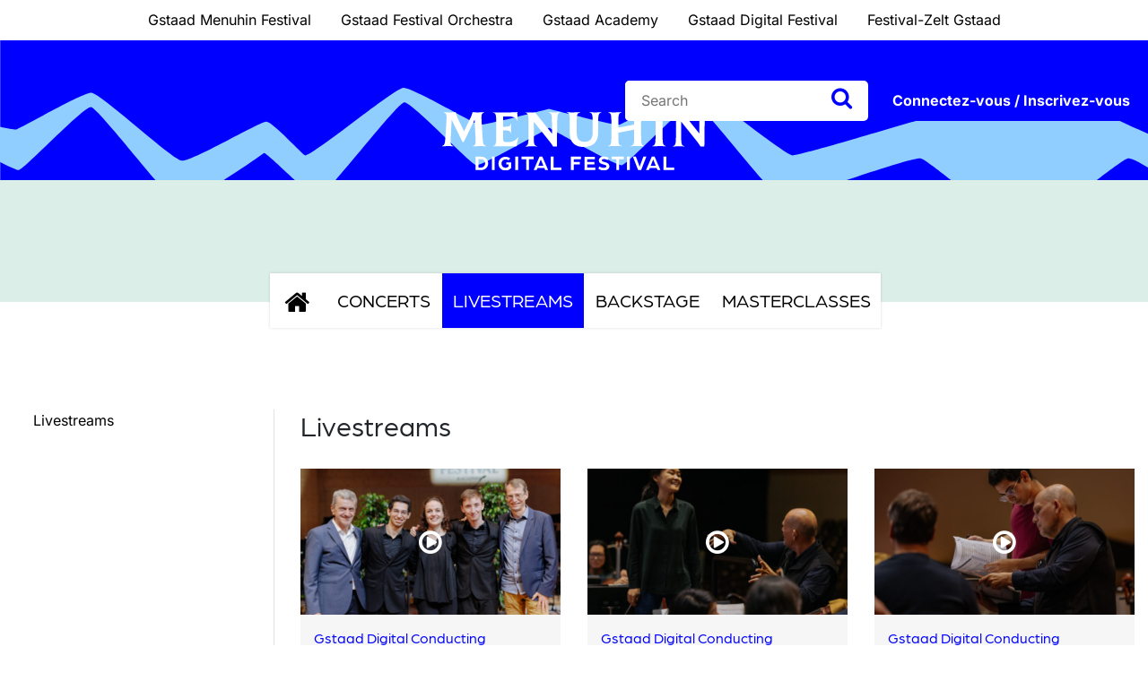

--- FILE ---
content_type: text/html; charset=UTF-8
request_url: https://www.gstaaddigitalfestival.ch/fr/video-category/livestreams-fr/
body_size: 19442
content:
<!doctype html>
<html lang="fr-FR">
<head>
    <meta charset="UTF-8">
    <meta http-equiv="X-UA-Compatible" content="IE=edge">
    <meta name="viewport" content="width=device-width, initial-scale=1.0">

    <meta name="facebook-domain-verification" content="8pfmjg16kwkex76miicc81ls31n0sf" />

    <meta name='robots' content='index, follow, max-image-preview:large, max-snippet:-1, max-video-preview:-1' />

	<!-- This site is optimized with the Yoast SEO plugin v24.5 - https://yoast.com/wordpress/plugins/seo/ -->
	<title>Livestreams Archive - Gstaad Digital Festival</title>
	<link rel="canonical" href="https://www.gstaaddigitalfestival.ch/fr/video-category/livestreams-fr/" />
	<link rel="next" href="https://www.gstaaddigitalfestival.ch/fr/video-category/livestreams-fr/page/2/" />
	<meta property="og:locale" content="fr_FR" />
	<meta property="og:type" content="article" />
	<meta property="og:title" content="Livestreams Archive - Gstaad Digital Festival" />
	<meta property="og:url" content="https://www.gstaaddigitalfestival.ch/fr/video-category/livestreams-fr/" />
	<meta property="og:site_name" content="Gstaad Digital Festival" />
	<meta property="og:image" content="https://gstaaddigitalfestival.b-cdn.net/wp-content/uploads/2019/08/gstaad.png" />
	<meta property="og:image:width" content="280" />
	<meta property="og:image:height" content="165" />
	<meta property="og:image:type" content="image/png" />
	<meta name="twitter:card" content="summary_large_image" />
	<script type="application/ld+json" class="yoast-schema-graph">{"@context":"https://schema.org","@graph":[{"@type":"CollectionPage","@id":"https://www.gstaaddigitalfestival.ch/fr/video-category/livestreams-fr/","url":"https://www.gstaaddigitalfestival.ch/fr/video-category/livestreams-fr/","name":"Livestreams Archive - Gstaad Digital Festival","isPartOf":{"@id":"https://www.gstaaddigitalfestival.ch/fr/#website"},"primaryImageOfPage":{"@id":"https://www.gstaaddigitalfestival.ch/fr/video-category/livestreams-fr/#primaryimage"},"image":{"@id":"https://www.gstaaddigitalfestival.ch/fr/video-category/livestreams-fr/#primaryimage"},"thumbnailUrl":"https://www.gstaaddigitalfestival.ch/wp-content/uploads/2025/07/by-Theresa-Pewal-117_Bild-fuer-Concert-Stream.jpg","breadcrumb":{"@id":"https://www.gstaaddigitalfestival.ch/fr/video-category/livestreams-fr/#breadcrumb"},"inLanguage":"fr-FR"},{"@type":"ImageObject","inLanguage":"fr-FR","@id":"https://www.gstaaddigitalfestival.ch/fr/video-category/livestreams-fr/#primaryimage","url":"https://www.gstaaddigitalfestival.ch/wp-content/uploads/2025/07/by-Theresa-Pewal-117_Bild-fuer-Concert-Stream.jpg","contentUrl":"https://www.gstaaddigitalfestival.ch/wp-content/uploads/2025/07/by-Theresa-Pewal-117_Bild-fuer-Concert-Stream.jpg","width":2048,"height":1638},{"@type":"BreadcrumbList","@id":"https://www.gstaaddigitalfestival.ch/fr/video-category/livestreams-fr/#breadcrumb","itemListElement":[{"@type":"ListItem","position":1,"name":"Startseite","item":"https://www.gstaaddigitalfestival.ch/fr/"},{"@type":"ListItem","position":2,"name":"Livestreams"}]},{"@type":"WebSite","@id":"https://www.gstaaddigitalfestival.ch/fr/#website","url":"https://www.gstaaddigitalfestival.ch/fr/","name":"Gstaad Digital Festival","description":"","publisher":{"@id":"https://www.gstaaddigitalfestival.ch/fr/#organization"},"potentialAction":[{"@type":"SearchAction","target":{"@type":"EntryPoint","urlTemplate":"https://www.gstaaddigitalfestival.ch/fr/?s={search_term_string}"},"query-input":{"@type":"PropertyValueSpecification","valueRequired":true,"valueName":"search_term_string"}}],"inLanguage":"fr-FR"},{"@type":"Organization","@id":"https://www.gstaaddigitalfestival.ch/fr/#organization","name":"Gstaad Digital Festival","url":"https://www.gstaaddigitalfestival.ch/fr/","logo":{"@type":"ImageObject","inLanguage":"fr-FR","@id":"https://www.gstaaddigitalfestival.ch/fr/#/schema/logo/image/","url":"https://gstaaddigitalfestival.b-cdn.net/wp-content/uploads/2019/08/gstaad.png","contentUrl":"https://gstaaddigitalfestival.b-cdn.net/wp-content/uploads/2019/08/gstaad.png","width":280,"height":165,"caption":"Gstaad Digital Festival"},"image":{"@id":"https://www.gstaaddigitalfestival.ch/fr/#/schema/logo/image/"}}]}</script>
	<!-- / Yoast SEO plugin. -->


<link rel='dns-prefetch' href='//stackpath.bootstrapcdn.com' />
<link rel='dns-prefetch' href='//cdnjs.cloudflare.com' />
<link rel='dns-prefetch' href='//player.vimeo.com' />
<link rel='dns-prefetch' href='//use.typekit.net' />
<link rel='dns-prefetch' href='//gstaaddigitalfestival.b-cdn.net' />
<link href='https://gstaaddigitalfestival.b-cdn.net' rel='preconnect' />
<link rel="alternate" type="application/rss+xml" title="Gstaad Digital Festival &raquo; Flux" href="https://www.gstaaddigitalfestival.ch/fr/feed/" />
<link rel="alternate" type="application/rss+xml" title="Gstaad Digital Festival &raquo; Flux des commentaires" href="https://www.gstaaddigitalfestival.ch/fr/comments/feed/" />
<link rel="alternate" type="application/rss+xml" title="Flux pour Gstaad Digital Festival &raquo; Livestreams Video Category" href="https://www.gstaaddigitalfestival.ch/fr/video-category/livestreams-fr/feed/" />
<style id='wp-emoji-styles-inline-css' type='text/css'>

	img.wp-smiley, img.emoji {
		display: inline !important;
		border: none !important;
		box-shadow: none !important;
		height: 1em !important;
		width: 1em !important;
		margin: 0 0.07em !important;
		vertical-align: -0.1em !important;
		background: none !important;
		padding: 0 !important;
	}
</style>
<link rel='stylesheet' id='wp-block-library-css' href='https://gstaaddigitalfestival.b-cdn.net/wp-includes/css/dist/block-library/style.min.css?ver=6.5.7' type='text/css' media='all' />
<style id='wppb-edit-profile-style-inline-css' type='text/css'>


</style>
<style id='wppb-login-style-inline-css' type='text/css'>


</style>
<style id='wppb-recover-password-style-inline-css' type='text/css'>


</style>
<style id='wppb-register-style-inline-css' type='text/css'>


</style>
<style id='classic-theme-styles-inline-css' type='text/css'>
/*! This file is auto-generated */
.wp-block-button__link{color:#fff;background-color:#32373c;border-radius:9999px;box-shadow:none;text-decoration:none;padding:calc(.667em + 2px) calc(1.333em + 2px);font-size:1.125em}.wp-block-file__button{background:#32373c;color:#fff;text-decoration:none}
</style>
<style id='global-styles-inline-css' type='text/css'>
body{--wp--preset--color--black: #000000;--wp--preset--color--cyan-bluish-gray: #abb8c3;--wp--preset--color--white: #ffffff;--wp--preset--color--pale-pink: #f78da7;--wp--preset--color--vivid-red: #cf2e2e;--wp--preset--color--luminous-vivid-orange: #ff6900;--wp--preset--color--luminous-vivid-amber: #fcb900;--wp--preset--color--light-green-cyan: #7bdcb5;--wp--preset--color--vivid-green-cyan: #00d084;--wp--preset--color--pale-cyan-blue: #8ed1fc;--wp--preset--color--vivid-cyan-blue: #0693e3;--wp--preset--color--vivid-purple: #9b51e0;--wp--preset--gradient--vivid-cyan-blue-to-vivid-purple: linear-gradient(135deg,rgba(6,147,227,1) 0%,rgb(155,81,224) 100%);--wp--preset--gradient--light-green-cyan-to-vivid-green-cyan: linear-gradient(135deg,rgb(122,220,180) 0%,rgb(0,208,130) 100%);--wp--preset--gradient--luminous-vivid-amber-to-luminous-vivid-orange: linear-gradient(135deg,rgba(252,185,0,1) 0%,rgba(255,105,0,1) 100%);--wp--preset--gradient--luminous-vivid-orange-to-vivid-red: linear-gradient(135deg,rgba(255,105,0,1) 0%,rgb(207,46,46) 100%);--wp--preset--gradient--very-light-gray-to-cyan-bluish-gray: linear-gradient(135deg,rgb(238,238,238) 0%,rgb(169,184,195) 100%);--wp--preset--gradient--cool-to-warm-spectrum: linear-gradient(135deg,rgb(74,234,220) 0%,rgb(151,120,209) 20%,rgb(207,42,186) 40%,rgb(238,44,130) 60%,rgb(251,105,98) 80%,rgb(254,248,76) 100%);--wp--preset--gradient--blush-light-purple: linear-gradient(135deg,rgb(255,206,236) 0%,rgb(152,150,240) 100%);--wp--preset--gradient--blush-bordeaux: linear-gradient(135deg,rgb(254,205,165) 0%,rgb(254,45,45) 50%,rgb(107,0,62) 100%);--wp--preset--gradient--luminous-dusk: linear-gradient(135deg,rgb(255,203,112) 0%,rgb(199,81,192) 50%,rgb(65,88,208) 100%);--wp--preset--gradient--pale-ocean: linear-gradient(135deg,rgb(255,245,203) 0%,rgb(182,227,212) 50%,rgb(51,167,181) 100%);--wp--preset--gradient--electric-grass: linear-gradient(135deg,rgb(202,248,128) 0%,rgb(113,206,126) 100%);--wp--preset--gradient--midnight: linear-gradient(135deg,rgb(2,3,129) 0%,rgb(40,116,252) 100%);--wp--preset--font-size--small: 13px;--wp--preset--font-size--medium: 20px;--wp--preset--font-size--large: 36px;--wp--preset--font-size--x-large: 42px;--wp--preset--spacing--20: 0.44rem;--wp--preset--spacing--30: 0.67rem;--wp--preset--spacing--40: 1rem;--wp--preset--spacing--50: 1.5rem;--wp--preset--spacing--60: 2.25rem;--wp--preset--spacing--70: 3.38rem;--wp--preset--spacing--80: 5.06rem;--wp--preset--shadow--natural: 6px 6px 9px rgba(0, 0, 0, 0.2);--wp--preset--shadow--deep: 12px 12px 50px rgba(0, 0, 0, 0.4);--wp--preset--shadow--sharp: 6px 6px 0px rgba(0, 0, 0, 0.2);--wp--preset--shadow--outlined: 6px 6px 0px -3px rgba(255, 255, 255, 1), 6px 6px rgba(0, 0, 0, 1);--wp--preset--shadow--crisp: 6px 6px 0px rgba(0, 0, 0, 1);}:where(.is-layout-flex){gap: 0.5em;}:where(.is-layout-grid){gap: 0.5em;}body .is-layout-flex{display: flex;}body .is-layout-flex{flex-wrap: wrap;align-items: center;}body .is-layout-flex > *{margin: 0;}body .is-layout-grid{display: grid;}body .is-layout-grid > *{margin: 0;}:where(.wp-block-columns.is-layout-flex){gap: 2em;}:where(.wp-block-columns.is-layout-grid){gap: 2em;}:where(.wp-block-post-template.is-layout-flex){gap: 1.25em;}:where(.wp-block-post-template.is-layout-grid){gap: 1.25em;}.has-black-color{color: var(--wp--preset--color--black) !important;}.has-cyan-bluish-gray-color{color: var(--wp--preset--color--cyan-bluish-gray) !important;}.has-white-color{color: var(--wp--preset--color--white) !important;}.has-pale-pink-color{color: var(--wp--preset--color--pale-pink) !important;}.has-vivid-red-color{color: var(--wp--preset--color--vivid-red) !important;}.has-luminous-vivid-orange-color{color: var(--wp--preset--color--luminous-vivid-orange) !important;}.has-luminous-vivid-amber-color{color: var(--wp--preset--color--luminous-vivid-amber) !important;}.has-light-green-cyan-color{color: var(--wp--preset--color--light-green-cyan) !important;}.has-vivid-green-cyan-color{color: var(--wp--preset--color--vivid-green-cyan) !important;}.has-pale-cyan-blue-color{color: var(--wp--preset--color--pale-cyan-blue) !important;}.has-vivid-cyan-blue-color{color: var(--wp--preset--color--vivid-cyan-blue) !important;}.has-vivid-purple-color{color: var(--wp--preset--color--vivid-purple) !important;}.has-black-background-color{background-color: var(--wp--preset--color--black) !important;}.has-cyan-bluish-gray-background-color{background-color: var(--wp--preset--color--cyan-bluish-gray) !important;}.has-white-background-color{background-color: var(--wp--preset--color--white) !important;}.has-pale-pink-background-color{background-color: var(--wp--preset--color--pale-pink) !important;}.has-vivid-red-background-color{background-color: var(--wp--preset--color--vivid-red) !important;}.has-luminous-vivid-orange-background-color{background-color: var(--wp--preset--color--luminous-vivid-orange) !important;}.has-luminous-vivid-amber-background-color{background-color: var(--wp--preset--color--luminous-vivid-amber) !important;}.has-light-green-cyan-background-color{background-color: var(--wp--preset--color--light-green-cyan) !important;}.has-vivid-green-cyan-background-color{background-color: var(--wp--preset--color--vivid-green-cyan) !important;}.has-pale-cyan-blue-background-color{background-color: var(--wp--preset--color--pale-cyan-blue) !important;}.has-vivid-cyan-blue-background-color{background-color: var(--wp--preset--color--vivid-cyan-blue) !important;}.has-vivid-purple-background-color{background-color: var(--wp--preset--color--vivid-purple) !important;}.has-black-border-color{border-color: var(--wp--preset--color--black) !important;}.has-cyan-bluish-gray-border-color{border-color: var(--wp--preset--color--cyan-bluish-gray) !important;}.has-white-border-color{border-color: var(--wp--preset--color--white) !important;}.has-pale-pink-border-color{border-color: var(--wp--preset--color--pale-pink) !important;}.has-vivid-red-border-color{border-color: var(--wp--preset--color--vivid-red) !important;}.has-luminous-vivid-orange-border-color{border-color: var(--wp--preset--color--luminous-vivid-orange) !important;}.has-luminous-vivid-amber-border-color{border-color: var(--wp--preset--color--luminous-vivid-amber) !important;}.has-light-green-cyan-border-color{border-color: var(--wp--preset--color--light-green-cyan) !important;}.has-vivid-green-cyan-border-color{border-color: var(--wp--preset--color--vivid-green-cyan) !important;}.has-pale-cyan-blue-border-color{border-color: var(--wp--preset--color--pale-cyan-blue) !important;}.has-vivid-cyan-blue-border-color{border-color: var(--wp--preset--color--vivid-cyan-blue) !important;}.has-vivid-purple-border-color{border-color: var(--wp--preset--color--vivid-purple) !important;}.has-vivid-cyan-blue-to-vivid-purple-gradient-background{background: var(--wp--preset--gradient--vivid-cyan-blue-to-vivid-purple) !important;}.has-light-green-cyan-to-vivid-green-cyan-gradient-background{background: var(--wp--preset--gradient--light-green-cyan-to-vivid-green-cyan) !important;}.has-luminous-vivid-amber-to-luminous-vivid-orange-gradient-background{background: var(--wp--preset--gradient--luminous-vivid-amber-to-luminous-vivid-orange) !important;}.has-luminous-vivid-orange-to-vivid-red-gradient-background{background: var(--wp--preset--gradient--luminous-vivid-orange-to-vivid-red) !important;}.has-very-light-gray-to-cyan-bluish-gray-gradient-background{background: var(--wp--preset--gradient--very-light-gray-to-cyan-bluish-gray) !important;}.has-cool-to-warm-spectrum-gradient-background{background: var(--wp--preset--gradient--cool-to-warm-spectrum) !important;}.has-blush-light-purple-gradient-background{background: var(--wp--preset--gradient--blush-light-purple) !important;}.has-blush-bordeaux-gradient-background{background: var(--wp--preset--gradient--blush-bordeaux) !important;}.has-luminous-dusk-gradient-background{background: var(--wp--preset--gradient--luminous-dusk) !important;}.has-pale-ocean-gradient-background{background: var(--wp--preset--gradient--pale-ocean) !important;}.has-electric-grass-gradient-background{background: var(--wp--preset--gradient--electric-grass) !important;}.has-midnight-gradient-background{background: var(--wp--preset--gradient--midnight) !important;}.has-small-font-size{font-size: var(--wp--preset--font-size--small) !important;}.has-medium-font-size{font-size: var(--wp--preset--font-size--medium) !important;}.has-large-font-size{font-size: var(--wp--preset--font-size--large) !important;}.has-x-large-font-size{font-size: var(--wp--preset--font-size--x-large) !important;}
.wp-block-navigation a:where(:not(.wp-element-button)){color: inherit;}
:where(.wp-block-post-template.is-layout-flex){gap: 1.25em;}:where(.wp-block-post-template.is-layout-grid){gap: 1.25em;}
:where(.wp-block-columns.is-layout-flex){gap: 2em;}:where(.wp-block-columns.is-layout-grid){gap: 2em;}
.wp-block-pullquote{font-size: 1.5em;line-height: 1.6;}
</style>
<link data-minify="1" rel='stylesheet' id='wppb-epaa-style-css' href='https://gstaaddigitalfestival.b-cdn.net/wp-content/cache/min/1/wp-content/plugins/profile-builder-pro/add-ons-advanced/edit-profile-approved-by-admin/assets/css/style.css?ver=1766152755' type='text/css' media='all' />
<link data-minify="1" rel='stylesheet' id='dashicons-css' href='https://gstaaddigitalfestival.b-cdn.net/wp-content/cache/min/1/wp-includes/css/dashicons.min.css?ver=1766152755' type='text/css' media='all' />
<link data-minify="1" rel='stylesheet' id='thickbox-css' href='https://gstaaddigitalfestival.b-cdn.net/wp-content/cache/min/1/wp-includes/js/thickbox/thickbox.css?ver=1766152755' type='text/css' media='all' />
<link data-minify="1" rel='stylesheet' id='wppb-cpm-style-frontend-css' href='https://gstaaddigitalfestival.b-cdn.net/wp-content/cache/min/1/wp-content/plugins/profile-builder-pro/add-ons-advanced/custom-profile-menus/assets/css/style-frontend.css?ver=1766152756' type='text/css' media='all' />
<link data-minify="1" rel='stylesheet' id='cms-navigation-style-base-css' href='https://gstaaddigitalfestival.b-cdn.net/wp-content/cache/min/1/wp-content/plugins/wpml-cms-nav/res/css/cms-navigation-base.css?ver=1766152756' type='text/css' media='screen' />
<link data-minify="1" rel='stylesheet' id='cms-navigation-style-css' href='https://gstaaddigitalfestival.b-cdn.net/wp-content/cache/min/1/wp-content/plugins/wpml-cms-nav/res/css/cms-navigation.css?ver=1766152756' type='text/css' media='screen' />
<link data-minify="1" rel='stylesheet' id='gstaad-fonts-css' href='https://gstaaddigitalfestival.b-cdn.net/wp-content/cache/min/1/wp-content/google-fonts/libre-baskerville-roboto.css?ver=1766152756' type='text/css' media='all' />
<link data-minify="1" rel='stylesheet' id='gstaad-fonts-typekit-css' href='https://gstaaddigitalfestival.b-cdn.net/wp-content/cache/min/1/lmt0vzl.css?ver=1766152756' type='text/css' media='all' />
<link data-minify="1" rel='stylesheet' id='gstaad-bootstrap-grid-css' href='https://gstaaddigitalfestival.b-cdn.net/wp-content/cache/min/1/wp-content/themes/gstaad/css/bootstrap-grid.css?ver=1766152756' type='text/css' media='all' />
<link data-minify="1" rel='stylesheet' id='gstaad-bootstrap-reboot-css' href='https://gstaaddigitalfestival.b-cdn.net/wp-content/cache/min/1/wp-content/themes/gstaad/css/bootstrap-reboot.css?ver=1766152756' type='text/css' media='all' />
<link data-minify="1" rel='stylesheet' id='gstaad-bootstrap-css' href='https://gstaaddigitalfestival.b-cdn.net/wp-content/cache/min/1/wp-content/themes/gstaad/css/bootstrap.css?ver=1766152756' type='text/css' media='all' />
<link data-minify="1" rel='stylesheet' id='gstaad-font-awesome-css' href='https://gstaaddigitalfestival.b-cdn.net/wp-content/cache/min/1/wp-content/themes/gstaad/css/font-awesome.css?ver=1766152756' type='text/css' media='all' />
<link data-minify="1" rel='stylesheet' id='gstaad-owl-carousel-css' href='https://gstaaddigitalfestival.b-cdn.net/wp-content/cache/min/1/wp-content/themes/gstaad/vendor/owl-carousel/css/owl.carousel.css?ver=1766152756' type='text/css' media='all' />
<link data-minify="1" rel='stylesheet' id='gstaad-style-css' href='https://gstaaddigitalfestival.b-cdn.net/wp-content/cache/min/1/wp-content/themes/gstaad/css/style.css?ver=1766152756' type='text/css' media='all' />
<link data-minify="1" rel='stylesheet' id='borlabs-cookie-css' href='https://gstaaddigitalfestival.b-cdn.net/wp-content/cache/min/1/wp-content/cache/borlabs-cookie/borlabs-cookie_1_fr.css?ver=1766152756' type='text/css' media='all' />
<link data-minify="1" rel='stylesheet' id='wppb_stylesheet-css' href='https://gstaaddigitalfestival.b-cdn.net/wp-content/cache/min/1/wp-content/plugins/profile-builder/assets/css/style-front-end.css?ver=1766152756' type='text/css' media='all' />
<script type="text/javascript" id="wpml-cookie-js-extra">
/* <![CDATA[ */
var wpml_cookies = {"wp-wpml_current_language":{"value":"fr","expires":1,"path":"\/"}};
var wpml_cookies = {"wp-wpml_current_language":{"value":"fr","expires":1,"path":"\/"}};
/* ]]> */
</script>
<script data-minify="1" type="text/javascript" src="https://gstaaddigitalfestival.b-cdn.net/wp-content/cache/min/1/wp-content/plugins/sitepress-multilingual-cms/res/js/cookies/language-cookie.js?ver=1766152756" id="wpml-cookie-js" defer="defer" data-wp-strategy="defer"></script>
<script type="text/javascript" src="https://gstaaddigitalfestival.b-cdn.net/wp-includes/js/jquery/jquery.min.js?ver=3.7.1" id="jquery-core-js"></script>
<script type="text/javascript" src="https://gstaaddigitalfestival.b-cdn.net/wp-includes/js/jquery/jquery-migrate.min.js?ver=3.4.1" id="jquery-migrate-js" data-rocket-defer defer></script>
<script type="text/javascript" id="wppb-epaa-frontend-js-js-extra">
/* <![CDATA[ */
var wppb_epaa = {"ajaxurl":"https:\/\/www.gstaaddigitalfestival.ch\/wp-admin\/admin-ajax.php"};
/* ]]> */
</script>
<script data-minify="1" type="text/javascript" src="https://gstaaddigitalfestival.b-cdn.net/wp-content/cache/min/1/wp-content/plugins/profile-builder-pro/add-ons-advanced/edit-profile-approved-by-admin/assets/js/epaa-frontend.js?ver=1766152756" id="wppb-epaa-frontend-js-js" data-rocket-defer defer></script>
<script data-minify="1" type="text/javascript" src="https://gstaaddigitalfestival.b-cdn.net/wp-content/cache/min/1/wp-content/plugins/profile-builder-pro/add-ons-advanced/custom-profile-menus/assets/js/wppb_cpm_main.js?ver=1766152756" id="wppb-cpm-script-js" data-rocket-defer defer></script>
<script type="text/javascript" id="borlabs-cookie-prioritize-js-before">
/* <![CDATA[ */
var borlabsCookiePrioritized = {"cookieDomain":"www.gstaaddigitalfestival.ch","cookiePath":"\/","cookieVersion":1,"cookiesForBots":true,"optInJS":{"statistics":{"google-analytics":"[base64]"}},"optInCodesUnblocked":{}};
/* ]]> */
</script>
<script type="text/javascript" src="https://gstaaddigitalfestival.b-cdn.net/wp-content/plugins/borlabs-cookie/assets/javascript/borlabs-cookie-prioritize.min.js?ver=2.3.0.18" id="borlabs-cookie-prioritize-js" data-rocket-defer defer></script>
<link rel="https://api.w.org/" href="https://www.gstaaddigitalfestival.ch/fr/wp-json/" /><link rel="EditURI" type="application/rsd+xml" title="RSD" href="https://www.gstaaddigitalfestival.ch/xmlrpc.php?rsd" />
<meta name="generator" content="WordPress 6.5.7" />
<meta name="generator" content="WPML ver:4.8.6 stt:1,4,3;" />
<style type="text/css">.recentcomments a{display:inline !important;padding:0 !important;margin:0 !important;}</style><script>
if('0' === '1') {
    window.dataLayer = window.dataLayer || [];
    function gtag(){dataLayer.push(arguments);}
    gtag('consent', 'default', {
       'ad_storage': 'denied',
       'analytics_storage': 'denied'
    });
    gtag("js", new Date());

    gtag("config", "UA-100122347-1", { "anonymize_ip": true });

    (function (w, d, s, i) {
    var f = d.getElementsByTagName(s)[0],
        j = d.createElement(s);
    j.async = true;
    j.src =
        "https://www.googletagmanager.com/gtag/js?id=" + i;
    f.parentNode.insertBefore(j, f);
    })(window, document, "script", "UA-100122347-1");
}
</script><link rel="icon" href="https://gstaaddigitalfestival.b-cdn.net/wp-content/uploads/2019/03/cropped-favicon-32x32.png.webp" sizes="32x32" />
<link rel="icon" href="https://gstaaddigitalfestival.b-cdn.net/wp-content/uploads/2019/03/cropped-favicon-192x192.png.webp" sizes="192x192" />
<link rel="apple-touch-icon" href="https://gstaaddigitalfestival.b-cdn.net/wp-content/uploads/2019/03/cropped-favicon-180x180.png.webp" />
<meta name="msapplication-TileImage" content="https://gstaaddigitalfestival.b-cdn.net/wp-content/uploads/2019/03/cropped-favicon-270x270.png" />
		<style type="text/css" id="wp-custom-css">
			#BorlabsCookieBox *:not(._brlbs-keyboard):focus {
	outline: 0 !important;
}

#BorlabsCookieBox ._brlbs-btn {
	font-size: 1em !important;
	padding: 0.6em 1.5em !important;
}

@media screen and (min-width: 768px) {
	.cookie-box .col-12.col-sm-3 {
		display: flex;
		flex-direction: row;
		justify-content: space-between;
	}
}

.cookie-box #BorlabsCookieEntranceA11YHeadline {
	display: none !important
}		</style>
		<meta name="generator" content="WP Rocket 3.19.3" data-wpr-features="wpr_defer_js wpr_minify_js wpr_cache_webp wpr_minify_css wpr_cdn wpr_desktop" /></head>

<body class="archive tax-video_category term-livestreams-fr term-977 relaunch-2025 hfeed">
<!-- start topbar -->
<div data-rocket-location-hash="b92b63a7fd08e92d9634b3ee24096e68" class="topbar">
    <div data-rocket-location-hash="6005da2017e5fd3302f88d75d9af55c2" class="container">
        <!-- start row -->
        <div data-rocket-location-hash="8cf8b233c168af269a213b6e05d249f9" class="row">
            <div data-rocket-location-hash="6cd8d4031a155a6e0023bafd19002447" class="col">
                <ul id="menu-top-navigation-franzoesisch" class="menu"><li id="menu-item-1247" class="menu-item menu-item-type-custom menu-item-object-custom menu-item-1247"><a href="https://www.gstaadmenuhinfestival.ch/">Gstaad Menuhin Festival</a></li>
<li id="menu-item-1248" class="menu-item menu-item-type-custom menu-item-object-custom menu-item-1248"><a href="https://www.gstaadfestivalorchestra.ch/">Gstaad Festival Orchestra</a></li>
<li id="menu-item-1249" class="menu-item menu-item-type-custom menu-item-object-custom menu-item-1249"><a href="https://www.gstaadacademy.ch/">Gstaad Academy</a></li>
<li id="menu-item-1250" class="menu-item menu-item-type-custom menu-item-object-custom menu-item-1250"><a href="https://www.gstaaddigitalfestival.ch/">Gstaad Digital Festival</a></li>
<li id="menu-item-1251" class="menu-item menu-item-type-custom menu-item-object-custom menu-item-1251"><a target="_blank" rel="noopener" href="http://www.festivalzelt.ch/">Festival-Zelt Gstaad</a></li>
</ul>            </div>
        </div>
        <!-- end row -->
    </div>
</div>
<!-- end topbar -->
<!-- start header -->
<header data-rocket-location-hash="3a4027665ad9f2367bf741c48b492afd" class="header">
    <!-- start header top -->
    <div data-rocket-location-hash="c8a2ad606dd3c438787ddade730f2568" class="header-top">
        <div data-rocket-location-hash="c2b2a1461d8b94e639cd80a05325878c" class="container">
            <!-- start row -->
            <div data-rocket-location-hash="fbef79bff5c4e1958e7a956f6ebbfa64" class="row">
                <div class="col">
                    <a href="javascript:;" title="menu" class="menu-icon"><i class="fa fa-bars"></i> Menu</a>
                    <!-- start logo -->
                    <div class="logo">
                        <a href="https://www.gstaaddigitalfestival.ch/fr/" title="Gstaad Digital Festival">
                                                            <img src="https://gstaaddigitalfestival.b-cdn.net/wp-content/themes/gstaad/images/gstaad-white.svg?v=2" width="139" height="82" alt="Gstaad Digital Festival">
                                                    </a>
                    </div>
                    <!-- end logo -->
                </div>
            </div>
            <!-- end row -->
        </div>
        <!-- start main navigation -->
        <nav class="main-navigation">
            <a href="javascript:;" title="close" class="ico-close"><i class="fa fa-times"></i></a>
            <!-- satrt top menu -->
            <div class="top-menu">
                <ul id="menu-top-navigation-franzoesisch-1" class="menu"><li class="menu-item menu-item-type-custom menu-item-object-custom menu-item-1247"><a href="https://www.gstaadmenuhinfestival.ch/">Gstaad Menuhin Festival</a></li>
<li class="menu-item menu-item-type-custom menu-item-object-custom menu-item-1248"><a href="https://www.gstaadfestivalorchestra.ch/">Gstaad Festival Orchestra</a></li>
<li class="menu-item menu-item-type-custom menu-item-object-custom menu-item-1249"><a href="https://www.gstaadacademy.ch/">Gstaad Academy</a></li>
<li class="menu-item menu-item-type-custom menu-item-object-custom menu-item-1250"><a href="https://www.gstaaddigitalfestival.ch/">Gstaad Digital Festival</a></li>
<li class="menu-item menu-item-type-custom menu-item-object-custom menu-item-1251"><a target="_blank" rel="noopener" href="http://www.festivalzelt.ch/">Festival-Zelt Gstaad</a></li>
</ul>            </div>
            <!-- end top menu -->
            <div data-rocket-location-hash="f117ee89930d3a249ddbfc02370ddefa" class="container">
                <!-- start row -->
                <div data-rocket-location-hash="6befeb447f21776780aba789e248bfd4" class="row">
                    <div class="col">
                        <div class="navigation-in">
                            <ul id="menu-hauptnavigation-2022-franzoesisch" class="menu"><li id="menu-item-4978" class="home menu-item menu-item-type-custom menu-item-object-custom menu-item-4978"><a href="/"><i class="fa fa-home"></i><span></span></i></a></li>
<li id="menu-item-4979" class="menu-item menu-item-type-taxonomy menu-item-object-video_category menu-item-has-children menu-item-4979"><a href="https://www.gstaaddigitalfestival.ch/fr/video-category/concerts/">Concerts</a>
<ul class="sub-menu">
	<li id="menu-item-4980" class="menu-item menu-item-type-taxonomy menu-item-object-video_category menu-item-has-children menu-item-4980"><a href="https://www.gstaaddigitalfestival.ch/fr/video-category/categories-fr/">Catégories</a>
	<ul class="sub-menu">
		<li id="menu-item-4982" class="menu-item menu-item-type-taxonomy menu-item-object-video_category menu-item-4982"><a href="https://www.gstaaddigitalfestival.ch/fr/video-category/gstaad-academy-fr-2/">Gstaad Academy</a></li>
		<li id="menu-item-4981" class="menu-item menu-item-type-taxonomy menu-item-object-video_category menu-item-4981"><a href="https://www.gstaaddigitalfestival.ch/fr/video-category/musique-de-chambre/">Musique de chambre</a></li>
		<li id="menu-item-5231" class="menu-item menu-item-type-taxonomy menu-item-object-video_category menu-item-5231"><a href="https://www.gstaaddigitalfestival.ch/fr/video-category/piano-fr/">Piano</a></li>
		<li id="menu-item-5232" class="menu-item menu-item-type-taxonomy menu-item-object-video_category menu-item-5232"><a href="https://www.gstaaddigitalfestival.ch/fr/video-category/musique-extra-discovery/">Musique extra / Discovery</a></li>
		<li id="menu-item-5233" class="menu-item menu-item-type-taxonomy menu-item-object-video_category menu-item-5233"><a href="https://www.gstaaddigitalfestival.ch/fr/video-category/orchestre-choeur/">Orchestre / Chœur</a></li>
		<li id="menu-item-5234" class="menu-item menu-item-type-taxonomy menu-item-object-video_category menu-item-5234"><a href="https://www.gstaaddigitalfestival.ch/fr/video-category/todays-music/">Today&rsquo;s Music</a></li>
	</ul>
</li>
	<li id="menu-item-4983" class="menu-item menu-item-type-taxonomy menu-item-object-video_category menu-item-has-children menu-item-4983"><a href="https://www.gstaaddigitalfestival.ch/fr/video-category/artistes-ensembles/">Artistes / Ensembles</a>
	<ul class="sub-menu">
		<li id="menu-item-5235" class="menu-item menu-item-type-taxonomy menu-item-object-video_category menu-item-5235"><a href="https://www.gstaaddigitalfestival.ch/fr/video-category/ahonen-joonas/">Ahonen, Joonas</a></li>
		<li id="menu-item-5236" class="menu-item menu-item-type-taxonomy menu-item-object-video_category menu-item-5236"><a href="https://www.gstaaddigitalfestival.ch/fr/video-category/antonini-giovanni/">Antonini, Giovanni</a></li>
		<li id="menu-item-5237" class="menu-item menu-item-type-taxonomy menu-item-object-video_category menu-item-5237"><a href="https://www.gstaaddigitalfestival.ch/fr/video-category/avital-avi/">Avital, Avi</a></li>
		<li id="menu-item-5238" class="menu-item menu-item-type-taxonomy menu-item-object-video_category menu-item-5238"><a href="https://www.gstaaddigitalfestival.ch/fr/video-category/behle-daniel/">Behle, Daniel</a></li>
		<li id="menu-item-5239" class="menu-item menu-item-type-taxonomy menu-item-object-video_category menu-item-5239"><a href="https://www.gstaaddigitalfestival.ch/fr/video-category/bezuidenhout-kristian/">Bezuidenhout, Kristian</a></li>
		<li id="menu-item-5240" class="menu-item menu-item-type-taxonomy menu-item-object-video_category menu-item-5240"><a href="https://www.gstaaddigitalfestival.ch/fr/video-category/borisov-roman/">Borisov, Roman</a></li>
		<li id="menu-item-5241" class="menu-item menu-item-type-taxonomy menu-item-object-video_category menu-item-5241"><a href="https://www.gstaaddigitalfestival.ch/fr/video-category/chamayou-bertrand/">Chamayou, Bertrand</a></li>
		<li id="menu-item-5242" class="menu-item menu-item-type-taxonomy menu-item-object-video_category menu-item-5242"><a href="https://www.gstaaddigitalfestival.ch/fr/video-category/chiaroscuro-quartet/">Chiaroscuro Quartet</a></li>
		<li id="menu-item-5243" class="menu-item menu-item-type-taxonomy menu-item-object-video_category menu-item-5243"><a href="https://www.gstaaddigitalfestival.ch/fr/video-category/choi-songha/">Choi, SongHa</a></li>
		<li id="menu-item-5244" class="menu-item menu-item-type-taxonomy menu-item-object-video_category menu-item-5244"><a href="https://www.gstaaddigitalfestival.ch/fr/video-category/ensemble-vocal-de-lausanne/">Ensemble Vocal de Lausanne</a></li>
		<li id="menu-item-5245" class="menu-item menu-item-type-taxonomy menu-item-object-video_category menu-item-5245"><a href="https://www.gstaaddigitalfestival.ch/fr/video-category/faust-isabelle/">Faust, Isabelle</a></li>
		<li id="menu-item-5246" class="menu-item menu-item-type-taxonomy menu-item-object-video_category menu-item-5246"><a href="https://www.gstaaddigitalfestival.ch/fr/video-category/favre-kahn-laure/">Favre-Kahn, Laure</a></li>
		<li id="menu-item-5247" class="menu-item menu-item-type-taxonomy menu-item-object-video_category menu-item-5247"><a href="https://www.gstaaddigitalfestival.ch/fr/video-category/fejervari-zoltan/">Fejérvári, Zoltán</a></li>
		<li id="menu-item-5248" class="menu-item menu-item-type-taxonomy menu-item-object-video_category menu-item-5248"><a href="https://www.gstaaddigitalfestival.ch/fr/video-category/gabetta-andres/">Gabetta, Andrés</a></li>
		<li id="menu-item-5249" class="menu-item menu-item-type-taxonomy menu-item-object-video_category menu-item-5249"><a href="https://www.gstaaddigitalfestival.ch/fr/video-category/gabetta-sol/">Gabetta, Sol</a></li>
		<li id="menu-item-5250" class="menu-item menu-item-type-taxonomy menu-item-object-video_category menu-item-5250"><a href="https://www.gstaaddigitalfestival.ch/fr/video-category/gabrieli-consort-and-players/">Gabrieli Consort &amp; Players</a></li>
		<li id="menu-item-5251" class="menu-item menu-item-type-taxonomy menu-item-object-video_category menu-item-5251"><a href="https://www.gstaaddigitalfestival.ch/fr/video-category/goerner-nelson-fr/">Goerner, Nelson</a></li>
		<li id="menu-item-5252" class="menu-item menu-item-type-taxonomy menu-item-object-video_category menu-item-5252"><a href="https://www.gstaaddigitalfestival.ch/fr/video-category/gstaad_festival_orchestra-fr/">Gstaad Festival Orchestra</a></li>
		<li id="menu-item-5253" class="menu-item menu-item-type-taxonomy menu-item-object-video_category menu-item-5253"><a href="https://www.gstaaddigitalfestival.ch/fr/video-category/harnisch-rachel/">Harnisch, Rachel</a></li>
		<li id="menu-item-5254" class="menu-item menu-item-type-taxonomy menu-item-object-video_category menu-item-5254"><a href="https://www.gstaaddigitalfestival.ch/fr/video-category/hagen-julia/">Hagen, Julia</a></li>
		<li id="menu-item-5255" class="menu-item menu-item-type-taxonomy menu-item-object-video_category menu-item-5255"><a href="https://www.gstaaddigitalfestival.ch/fr/video-category/ibragimova-alina/">Ibragimova, Alina</a></li>
		<li id="menu-item-5256" class="menu-item menu-item-type-taxonomy menu-item-object-video_category menu-item-5256"><a href="https://www.gstaaddigitalfestival.ch/fr/video-category/jaroussky-philippe/">Jaroussky, Philippe</a></li>
		<li id="menu-item-5257" class="menu-item menu-item-type-taxonomy menu-item-object-video_category menu-item-5257"><a href="https://www.gstaaddigitalfestival.ch/fr/video-category/jaervi-kristjan/">Järvi, Kristjan</a></li>
		<li id="menu-item-5258" class="menu-item menu-item-type-taxonomy menu-item-object-video_category menu-item-5258"><a href="https://www.gstaaddigitalfestival.ch/fr/video-category/kammerorchester-basel/">Kammerorchester Basel</a></li>
		<li id="menu-item-5259" class="menu-item menu-item-type-taxonomy menu-item-object-video_category menu-item-5259"><a href="https://www.gstaaddigitalfestival.ch/fr/video-category/kennedy-nigel/">Kennedy, Nigel</a></li>
		<li id="menu-item-5260" class="menu-item menu-item-type-taxonomy menu-item-object-video_category menu-item-5260"><a href="https://www.gstaaddigitalfestival.ch/fr/video-category/kim-bomsori/">Kim, Bomsori</a></li>
		<li id="menu-item-4984" class="menu-item menu-item-type-taxonomy menu-item-object-video_category menu-item-4984"><a href="https://www.gstaaddigitalfestival.ch/fr/video-category/kobekina_anastasia-fr/">Kobekina, Anastasia</a></li>
		<li id="menu-item-4985" class="menu-item menu-item-type-taxonomy menu-item-object-video_category menu-item-4985"><a href="https://www.gstaaddigitalfestival.ch/fr/video-category/kopatchinskaja-patricia-fr/">Kopatchinskaja, Patricia</a></li>
		<li id="menu-item-4986" class="menu-item menu-item-type-taxonomy menu-item-object-video_category menu-item-4986"><a href="https://www.gstaaddigitalfestival.ch/fr/video-category/lemper-ute/">Lemper, Ute</a></li>
		<li id="menu-item-4987" class="menu-item menu-item-type-taxonomy menu-item-object-video_category menu-item-4987"><a href="https://www.gstaaddigitalfestival.ch/fr/video-category/leschenko-polina/">Leschenko, Polina</a></li>
		<li id="menu-item-4988" class="menu-item menu-item-type-taxonomy menu-item-object-video_category menu-item-4988"><a href="https://www.gstaaddigitalfestival.ch/fr/video-category/mahidhara-pallavi/">Mahidhara, Pallavi</a></li>
		<li id="menu-item-4989" class="menu-item menu-item-type-taxonomy menu-item-object-video_category menu-item-4989"><a href="https://www.gstaaddigitalfestival.ch/fr/video-category/mccreesh-paul/">McCreesh, Paul</a></li>
		<li id="menu-item-4990" class="menu-item menu-item-type-taxonomy menu-item-object-video_category menu-item-4990"><a href="https://www.gstaaddigitalfestival.ch/fr/video-category/mcferrin-bobby/">McFerrin, Bobby</a></li>
		<li id="menu-item-4991" class="menu-item menu-item-type-taxonomy menu-item-object-video_category menu-item-4991"><a href="https://www.gstaaddigitalfestival.ch/fr/video-category/melnikov-alexander/">Melnikov, Alexander</a></li>
		<li id="menu-item-6375" class="menu-item menu-item-type-taxonomy menu-item-object-video_category menu-item-6375"><a href="https://www.gstaaddigitalfestival.ch/fr/video-category/meyer-sabine-fr/">Meyer, Sabine</a></li>
		<li id="menu-item-4992" class="menu-item menu-item-type-taxonomy menu-item-object-video_category menu-item-4992"><a href="https://www.gstaaddigitalfestival.ch/fr/video-category/mierdl-nathan/">Mierdl, Nathan</a></li>
		<li id="menu-item-4993" class="menu-item menu-item-type-taxonomy menu-item-object-video_category menu-item-4993"><a href="https://www.gstaaddigitalfestival.ch/fr/video-category/namoradze-nicolas/">Namoradze, Nicolas</a></li>
		<li id="menu-item-4994" class="menu-item menu-item-type-taxonomy menu-item-object-video_category menu-item-4994"><a href="https://www.gstaaddigitalfestival.ch/fr/video-category/nefedova-elena/">Nefedova, Elena</a></li>
		<li id="menu-item-4995" class="menu-item menu-item-type-taxonomy menu-item-object-video_category menu-item-4995"><a href="https://www.gstaaddigitalfestival.ch/fr/video-category/neumann-robert/">Neumann, Robert</a></li>
		<li id="menu-item-4996" class="menu-item menu-item-type-taxonomy menu-item-object-video_category menu-item-4996"><a href="https://www.gstaaddigitalfestival.ch/fr/video-category/opalio-chiara/">Opalio, Chiara</a></li>
		<li id="menu-item-4997" class="menu-item menu-item-type-taxonomy menu-item-object-video_category menu-item-4997"><a href="https://www.gstaaddigitalfestival.ch/fr/video-category/piemontesi-francesco/">Piemontesi, Francesco</a></li>
		<li id="menu-item-4998" class="menu-item menu-item-type-taxonomy menu-item-object-video_category menu-item-4998"><a href="https://www.gstaaddigitalfestival.ch/fr/video-category/pietrodarchi-mario-stefano/">Pietrodarchi, Mario Stefano</a></li>
		<li id="menu-item-4999" class="menu-item menu-item-type-taxonomy menu-item-object-video_category menu-item-4999"><a href="https://www.gstaaddigitalfestival.ch/fr/video-category/radulovic-nemanja/">Radulović, Nemanja</a></li>
		<li id="menu-item-5000" class="menu-item menu-item-type-taxonomy menu-item-object-video_category menu-item-5000"><a href="https://www.gstaaddigitalfestival.ch/fr/video-category/renaudin-vary-lucienne/">Renaudin Vary, Lucienne</a></li>
		<li id="menu-item-5001" class="menu-item menu-item-type-taxonomy menu-item-object-video_category menu-item-5001"><a href="https://www.gstaaddigitalfestival.ch/fr/video-category/rial-nuria/">Rial, Nuria</a></li>
		<li id="menu-item-5026" class="menu-item menu-item-type-taxonomy menu-item-object-video_category menu-item-5026"><a href="https://www.gstaaddigitalfestival.ch/fr/video-category/rondeau-jean/">Rondeau, Jean</a></li>
		<li id="menu-item-5027" class="menu-item menu-item-type-taxonomy menu-item-object-video_category menu-item-5027"><a href="https://www.gstaaddigitalfestival.ch/fr/video-category/say-fazil/">Say, Fazil</a></li>
		<li id="menu-item-5028" class="menu-item menu-item-type-taxonomy menu-item-object-video_category menu-item-5028"><a href="https://www.gstaaddigitalfestival.ch/fr/video-category/schiff_sir_andras-fr/">Schiff, Sir András</a></li>
		<li id="menu-item-5029" class="menu-item menu-item-type-taxonomy menu-item-object-video_category menu-item-5029"><a href="https://www.gstaaddigitalfestival.ch/fr/video-category/schultsz-jan/">Schultsz, Jan</a></li>
		<li id="menu-item-5030" class="menu-item menu-item-type-taxonomy menu-item-object-video_category menu-item-5030"><a href="https://www.gstaaddigitalfestival.ch/fr/video-category/steger-maurice/">Steger, Maurice</a></li>
		<li id="menu-item-5031" class="menu-item menu-item-type-taxonomy menu-item-object-video_category menu-item-5031"><a href="https://www.gstaaddigitalfestival.ch/fr/video-category/van_zweden_jaap-fr/">Van Zweden, Jaap</a></li>
		<li id="menu-item-5032" class="menu-item menu-item-type-taxonomy menu-item-object-video_category menu-item-5032"><a href="https://www.gstaaddigitalfestival.ch/fr/video-category/varvaresos-vassilis/">Varvaresos, Vassilis</a></li>
		<li id="menu-item-5033" class="menu-item menu-item-type-taxonomy menu-item-object-video_category menu-item-5033"><a href="https://www.gstaaddigitalfestival.ch/fr/video-category/zacharias-christian/">Zacharias, Christian</a></li>
		<li id="menu-item-6386" class="menu-item menu-item-type-taxonomy menu-item-object-video_category menu-item-6386"><a href="https://www.gstaaddigitalfestival.ch/fr/video-category/dovgan-alexandra-fr/">Dovgan, Alexandra</a></li>
		<li id="menu-item-6387" class="menu-item menu-item-type-taxonomy menu-item-object-video_category menu-item-6387"><a href="https://www.gstaaddigitalfestival.ch/fr/video-category/meyer-sabine-fr/">Meyer, Sabine</a></li>
	</ul>
</li>
	<li id="menu-item-5034" class="menu-item menu-item-type-taxonomy menu-item-object-video_category menu-item-has-children menu-item-5034"><a href="https://www.gstaaddigitalfestival.ch/fr/video-category/epoques/">Époques</a>
	<ul class="sub-menu">
		<li id="menu-item-5035" class="menu-item menu-item-type-taxonomy menu-item-object-video_category menu-item-5035"><a href="https://www.gstaaddigitalfestival.ch/fr/video-category/musique-baroque/">Musique baroque</a></li>
		<li id="menu-item-5036" class="menu-item menu-item-type-taxonomy menu-item-object-video_category menu-item-5036"><a href="https://www.gstaaddigitalfestival.ch/fr/video-category/crossover-fr/">Musique crossover</a></li>
		<li id="menu-item-5261" class="menu-item menu-item-type-taxonomy menu-item-object-video_category menu-item-5261"><a href="https://www.gstaaddigitalfestival.ch/fr/video-category/musique-contemporaine/">Musique contemporaine</a></li>
		<li id="menu-item-5262" class="menu-item menu-item-type-taxonomy menu-item-object-video_category menu-item-5262"><a href="https://www.gstaaddigitalfestival.ch/fr/video-category/classicisme-viennois/">Classicisme viennois</a></li>
		<li id="menu-item-5263" class="menu-item menu-item-type-taxonomy menu-item-object-video_category menu-item-5263"><a href="https://www.gstaaddigitalfestival.ch/fr/video-category/musique-romantique/">Musique romantique</a></li>
	</ul>
</li>
	<li id="menu-item-5037" class="menu-item menu-item-type-taxonomy menu-item-object-video_category menu-item-has-children menu-item-5037"><a href="https://www.gstaaddigitalfestival.ch/fr/video-category/lieux/">Lieux d&rsquo;événements</a>
	<ul class="sub-menu">
		<li id="menu-item-5200" class="menu-item menu-item-type-taxonomy menu-item-object-video_category menu-item-5200"><a href="https://www.gstaaddigitalfestival.ch/fr/video-category/saanen-fr/">L’Eglise de Saanen</a></li>
		<li id="menu-item-5264" class="menu-item menu-item-type-taxonomy menu-item-object-video_category menu-item-5264"><a href="https://www.gstaaddigitalfestival.ch/fr/video-category/la-tent-du-festival-de-gstaad/">La Tente du Festival de Gstaad</a></li>
		<li id="menu-item-5265" class="menu-item menu-item-type-taxonomy menu-item-object-video_category menu-item-5265"><a href="https://www.gstaaddigitalfestival.ch/fr/video-category/chapelle-de-gstaad/">Chapelle de Gstaad</a></li>
		<li id="menu-item-5266" class="menu-item menu-item-type-taxonomy menu-item-object-video_category menu-item-5266"><a href="https://www.gstaaddigitalfestival.ch/fr/video-category/l-eglise-de-gsteig/">L’Eglise de Gsteig</a></li>
		<li id="menu-item-5267" class="menu-item menu-item-type-taxonomy menu-item-object-video_category menu-item-5267"><a href="https://www.gstaaddigitalfestival.ch/fr/video-category/leglise-de-lauenen/">L’Eglise de Lauenen</a></li>
		<li id="menu-item-5268" class="menu-item menu-item-type-taxonomy menu-item-object-video_category menu-item-5268"><a href="https://www.gstaaddigitalfestival.ch/fr/video-category/rougemont-fr/">L’Eglise de Rougemont</a></li>
		<li id="menu-item-5269" class="menu-item menu-item-type-taxonomy menu-item-object-video_category menu-item-5269"><a href="https://www.gstaaddigitalfestival.ch/fr/video-category/saanen-fr/">L’Eglise de Saanen</a></li>
		<li id="menu-item-5270" class="menu-item menu-item-type-taxonomy menu-item-object-video_category menu-item-5270"><a href="https://www.gstaaddigitalfestival.ch/fr/video-category/l-eglise-de-zweisimmen/">L&rsquo;Eglise de Zweisimmen</a></li>
	</ul>
</li>
</ul>
</li>
<li id="menu-item-5271" class="menu-item menu-item-type-taxonomy menu-item-object-video_category current-menu-item current-menu-ancestor current-menu-parent menu-item-has-children menu-item-5271"><a href="https://www.gstaaddigitalfestival.ch/fr/video-category/livestreams-fr/" aria-current="page">Livestreams</a>
<ul class="sub-menu">
	<li id="menu-item-5039" class="menu-item menu-item-type-taxonomy menu-item-object-video_category current-menu-item menu-item-5039"><a href="https://www.gstaaddigitalfestival.ch/fr/video-category/livestreams-fr/" aria-current="page">Livestreams</a></li>
</ul>
</li>
<li id="menu-item-5041" class="menu-item menu-item-type-taxonomy menu-item-object-video_category menu-item-has-children menu-item-5041"><a href="https://www.gstaaddigitalfestival.ch/fr/video-category/backstage-fr/">Backstage</a>
<ul class="sub-menu">
	<li id="menu-item-5043" class="menu-item menu-item-type-taxonomy menu-item-object-video_category menu-item-5043"><a href="https://www.gstaaddigitalfestival.ch/fr/video-category/discovery-fr/">Discovery</a></li>
	<li id="menu-item-5044" class="menu-item menu-item-type-taxonomy menu-item-object-video_category menu-item-5044"><a href="https://www.gstaaddigitalfestival.ch/fr/video-category/gstaad-academy-fr/">Gstaad Academy</a></li>
	<li id="menu-item-5042" class="menu-item menu-item-type-taxonomy menu-item-object-video_category menu-item-5042"><a href="https://www.gstaaddigitalfestival.ch/fr/video-category/interviews-fr/">Interviews</a></li>
	<li id="menu-item-5272" class="menu-item menu-item-type-taxonomy menu-item-object-video_category menu-item-5272"><a href="https://www.gstaaddigitalfestival.ch/fr/video-category/conseil/">Conseil</a></li>
</ul>
</li>
<li id="menu-item-5045" class="menu-item menu-item-type-taxonomy menu-item-object-video_category menu-item-has-children menu-item-5045"><a href="https://www.gstaaddigitalfestival.ch/fr/video-category/masterclasses/">Masterclasses</a>
<ul class="sub-menu">
	<li id="menu-item-5048" class="menu-item menu-item-type-taxonomy menu-item-object-video_category menu-item-5048"><a href="https://www.gstaaddigitalfestival.ch/fr/video-category/gstaad-baroque-academy/">Gstaad Baroque Academy</a></li>
	<li id="menu-item-5046" class="menu-item menu-item-type-taxonomy menu-item-object-video_category menu-item-5046"><a href="https://www.gstaaddigitalfestival.ch/fr/video-category/gstaad-digital-conducting-academy-fr/">Gstaad Digital Conducting Academy</a></li>
	<li id="menu-item-5049" class="menu-item menu-item-type-taxonomy menu-item-object-video_category menu-item-5049"><a href="https://www.gstaaddigitalfestival.ch/fr/video-category/gstaad-piano-academy-fr/">Gstaad Piano Academy</a></li>
	<li id="menu-item-5047" class="menu-item menu-item-type-taxonomy menu-item-object-video_category menu-item-5047"><a href="https://www.gstaaddigitalfestival.ch/fr/video-category/gstaad-string-academy-fr/">Gstaad String Academy</a></li>
</ul>
</li>
</ul>                        </div>
                        <div class="login">
                            <a href="https://www.gstaaddigitalfestival.ch/fr/inscription/" class=" open-login-overlay" title="Connectez-vous / Inscrivez-vous">Connectez-vous / Inscrivez-vous</a>                        </div>
                    </div>
                </div>
                <!-- end row -->
            </div>
        </nav>
        <!-- end main navigation -->
    </div>
    <!-- end header top -->
    <!-- start header right -->
    <div data-rocket-location-hash="ea851366b60f4424bb43da50bf192e9c" class="header-right">
        <!-- start search box -->
        <div data-rocket-location-hash="9ec271f1161046927f994702bd295d40" class="search-box">
            <form action="https://www.gstaaddigitalfestival.ch/fr/">
                <input name="s" type="text" placeholder="Search" class="search-input" value="">
                <button type="submit" class="btn-search"><i class="fa fa-search"></i></button>
            </form>
        </div>
        <!-- end search box -->
        <a href="https://www.gstaaddigitalfestival.ch/fr/inscription/" class="btn-primary open-login-overlay" title="Connectez-vous / Inscrivez-vous">Connectez-vous / Inscrivez-vous</a>    </div>
    <!-- end header right -->
</header>
<!-- end header -->

    <!-- start main container -->
    <section data-rocket-location-hash="76bc7ee825bb372d8bef9cfb2d46aa22" class="content main-container" id="site-content">
        <div data-rocket-location-hash="ad0d0d9caad992a98cde7a0ed92e0e39" class="container">
            <!-- start row -->
            <div class="row">
                <div class="col-lg-3 col-md-12 col-sm-12">
                    <!-- start widget categories -->
                    <div class="widget-categories">
                        <!--h3>Plusieurs catégories </h3-->

                        
                        <div id="submenu-clone"></div>
                    </div>
                    <!-- end widget categories -->
                </div>
                <div class="col-lg-9 col-md-12 col-sm-12">
                    <!-- start news gallery box -->
                    <div class="news-gallery-box">
                        <h1>Livestreams</h1>

                        
                        <div class="row js-video-container">


                            
                                <div class="col-lg-4 col-md-6 col-sm-12">
                                    <!-- start news items -->
                                    <a href="https://www.gstaaddigitalfestival.ch/fr/video/gstaad-digital-conducting-academy-2025-concert/" title="" class="news-items">
                                        <!-- start news media -->
                                        <span class="news-media">
                                            <span class="media-box">
                                                <img src="https://gstaaddigitalfestival.b-cdn.net/wp-content/uploads/2025/07/by-Theresa-Pewal-117_Bild-fuer-Concert-Stream-640x360.jpg" alt="Gstaad Digital Conducting Academy 2025 concert">
                                                <span class="ico-play"><i class="fa fa-play-circle-o"></i></span>
                                            </span>
                                            <span class="news-caption">
                                                <span></span>
                                                <strong>Gstaad Digital Conducting Academy 2025 concert</strong>
                                            </span>
                                        </span>
                                        <!-- end news media -->
                                        <!-- start news content -->
                                        <span class="news-content">
                                                                                            <div class="no-description"></div>
                                                                                    </span>
                                        <!-- end news content -->
                                    </a>
                                    <!-- end news items -->
                                </div>

                            
                                <div class="col-lg-4 col-md-6 col-sm-12">
                                    <!-- start news items -->
                                    <a href="https://www.gstaaddigitalfestival.ch/fr/video/gstaad-digital-conducting-academy-2025-deuxieme-partie/" title="" class="news-items">
                                        <!-- start news media -->
                                        <span class="news-media">
                                            <span class="media-box">
                                                <img src="https://gstaaddigitalfestival.b-cdn.net/wp-content/uploads/2025/07/by-Theresa-Pewal-22_Bild-fuer-Stream-1-640x360.jpg" alt="Gstaad Digital Conducting Academy 2025 deuxième partie">
                                                <span class="ico-play"><i class="fa fa-play-circle-o"></i></span>
                                            </span>
                                            <span class="news-caption">
                                                <span></span>
                                                <strong>Gstaad Digital Conducting Academy 2025 deuxième partie</strong>
                                            </span>
                                        </span>
                                        <!-- end news media -->
                                        <!-- start news content -->
                                        <span class="news-content">
                                                                                            <div class="no-description"></div>
                                                                                    </span>
                                        <!-- end news content -->
                                    </a>
                                    <!-- end news items -->
                                </div>

                            
                                <div class="col-lg-4 col-md-6 col-sm-12">
                                    <!-- start news items -->
                                    <a href="https://www.gstaaddigitalfestival.ch/fr/video/gstaad-digital-conducting-academy-2025-premiere-partie/" title="" class="news-items">
                                        <!-- start news media -->
                                        <span class="news-media">
                                            <span class="media-box">
                                                <img src="https://gstaaddigitalfestival.b-cdn.net/wp-content/uploads/2025/07/by-Theresa-Pewal-61_Bild-fuer-Stream-2-640x360.jpg" alt="Gstaad Digital Conducting Academy 2025 première partie">
                                                <span class="ico-play"><i class="fa fa-play-circle-o"></i></span>
                                            </span>
                                            <span class="news-caption">
                                                <span></span>
                                                <strong>Gstaad Digital Conducting Academy 2025 première partie</strong>
                                            </span>
                                        </span>
                                        <!-- end news media -->
                                        <!-- start news content -->
                                        <span class="news-content">
                                                                                            <div class="no-description"></div>
                                                                                    </span>
                                        <!-- end news content -->
                                    </a>
                                    <!-- end news items -->
                                </div>

                            
                                <div class="col-lg-4 col-md-6 col-sm-12">
                                    <!-- start news items -->
                                    <a href="https://www.gstaaddigitalfestival.ch/fr/video/su-yeon-kim-plays-robert-schumann/" title="" class="news-items">
                                        <!-- start news media -->
                                        <span class="news-media">
                                            <span class="media-box">
                                                <img src="https://gstaaddigitalfestival.b-cdn.net/wp-content/uploads/2024/09/thumb-640x360.jpg" alt="Su Yeon Kim joue Robert Schumann">
                                                <span class="ico-play"><i class="fa fa-play-circle-o"></i></span>
                                            </span>
                                            <span class="news-caption">
                                                <span></span>
                                                <strong>Su Yeon Kim joue Robert Schumann</strong>
                                            </span>
                                        </span>
                                        <!-- end news media -->
                                        <!-- start news content -->
                                        <span class="news-content">
                                                                                            <div class="no-description"></div>
                                                                                    </span>
                                        <!-- end news content -->
                                    </a>
                                    <!-- end news items -->
                                </div>

                            
                                <div class="col-lg-4 col-md-6 col-sm-12">
                                    <!-- start news items -->
                                    <a href="https://www.gstaaddigitalfestival.ch/fr/video/gstaad-digital-conducting-academy-2024-premiere-partie/" title="" class="news-items">
                                        <!-- start news media -->
                                        <span class="news-media">
                                            <span class="media-box">
                                                <img src="https://gstaaddigitalfestival.b-cdn.net/wp-content/uploads/2024/07/thumb6-640x360.jpg" alt="Gstaad Digital Conducting Academy 2024 première partie">
                                                <span class="ico-play"><i class="fa fa-play-circle-o"></i></span>
                                            </span>
                                            <span class="news-caption">
                                                <span></span>
                                                <strong>Gstaad Digital Conducting Academy 2024 première partie</strong>
                                            </span>
                                        </span>
                                        <!-- end news media -->
                                        <!-- start news content -->
                                        <span class="news-content">
                                                                                            <span>13 août 2024 à 20h30</span>
                                                                                    </span>
                                        <!-- end news content -->
                                    </a>
                                    <!-- end news items -->
                                </div>

                            
                                <div class="col-lg-4 col-md-6 col-sm-12">
                                    <!-- start news items -->
                                    <a href="https://www.gstaaddigitalfestival.ch/fr/video/gstaad-digital-conducting-academy-2024-deuxieme-partie/" title="" class="news-items">
                                        <!-- start news media -->
                                        <span class="news-media">
                                            <span class="media-box">
                                                <img src="https://gstaaddigitalfestival.b-cdn.net/wp-content/uploads/2024/07/thumb7-640x360.jpg" alt="Gstaad Digital Conducting Academy 2024 deuxième partie">
                                                <span class="ico-play"><i class="fa fa-play-circle-o"></i></span>
                                            </span>
                                            <span class="news-caption">
                                                <span></span>
                                                <strong>Gstaad Digital Conducting Academy 2024 deuxième partie</strong>
                                            </span>
                                        </span>
                                        <!-- end news media -->
                                        <!-- start news content -->
                                        <span class="news-content">
                                                                                            <span>14 août 2024 à 20h30  </span>
                                                                                    </span>
                                        <!-- end news content -->
                                    </a>
                                    <!-- end news items -->
                                </div>

                            
                                <div class="col-lg-4 col-md-6 col-sm-12">
                                    <!-- start news items -->
                                    <a href="https://www.gstaaddigitalfestival.ch/fr/video/gstaad_digital_conducting_academy_2024_concert/" title="" class="news-items">
                                        <!-- start news media -->
                                        <span class="news-media">
                                            <span class="media-box">
                                                <img src="https://gstaaddigitalfestival.b-cdn.net/wp-content/uploads/2024/07/thumb8-640x360.jpg" alt="Gstaad Digital Conducting Academy 2024 concert">
                                                <span class="ico-play"><i class="fa fa-play-circle-o"></i></span>
                                            </span>
                                            <span class="news-caption">
                                                <span></span>
                                                <strong>Gstaad Digital Conducting Academy 2024 concert</strong>
                                            </span>
                                        </span>
                                        <!-- end news media -->
                                        <!-- start news content -->
                                        <span class="news-content">
                                                                                            <span>15 août 2024 à 19h00</span>
                                                                                    </span>
                                        <!-- end news content -->
                                    </a>
                                    <!-- end news items -->
                                </div>

                            
                                <div class="col-lg-4 col-md-6 col-sm-12">
                                    <!-- start news items -->
                                    <a href="https://www.gstaaddigitalfestival.ch/fr/video/samuel-niederhauser-4-septembre-19h30/" title="" class="news-items">
                                        <!-- start news media -->
                                        <span class="news-media">
                                            <span class="media-box">
                                                <img src="https://gstaaddigitalfestival.b-cdn.net/wp-content/uploads/2023/05/Samuel-Niederhauser_GDF-640x360.jpg" alt="Samuel Niederhauser et Denis Linnik">
                                                <span class="ico-play"><i class="fa fa-play-circle-o"></i></span>
                                            </span>
                                            <span class="news-caption">
                                                <span></span>
                                                <strong>Samuel Niederhauser et Denis Linnik</strong>
                                            </span>
                                        </span>
                                        <!-- end news media -->
                                        <!-- start news content -->
                                        <span class="news-content">
                                                                                            <span>Jeunes Etoiles VIII</span>
                                                                                    </span>
                                        <!-- end news content -->
                                    </a>
                                    <!-- end news items -->
                                </div>

                            
                                <div class="col-lg-4 col-md-6 col-sm-12">
                                    <!-- start news items -->
                                    <a href="https://www.gstaaddigitalfestival.ch/fr/video/llia-ovcharenko-28-aout-19h30/" title="" class="news-items">
                                        <!-- start news media -->
                                        <span class="news-media">
                                            <span class="media-box">
                                                <img src="https://gstaaddigitalfestival.b-cdn.net/wp-content/uploads/2023/05/Illa_Ovcharenko_GDF-640x360.jpg" alt="llia Ovcharenko">
                                                <span class="ico-play"><i class="fa fa-play-circle-o"></i></span>
                                            </span>
                                            <span class="news-caption">
                                                <span></span>
                                                <strong>llia Ovcharenko</strong>
                                            </span>
                                        </span>
                                        <!-- end news media -->
                                        <!-- start news content -->
                                        <span class="news-content">
                                                                                            <span>Jeunes Etoiles VII</span>
                                                                                    </span>
                                        <!-- end news content -->
                                    </a>
                                    <!-- end news items -->
                                </div>

                            
                        </div>
                    </div>
                    <!-- end news gallery box -->
                    <div class="spacer-45"></div>
                                            <div class="text-center">
                            <a href="#"
                               title="Plus de vidéos"
                               class="btn-primary load-more-taxonomy"
                               data-url="https://www.gstaaddigitalfestival.ch/fr/video-category/livestreams-fr/"
                               data-page="1">
                                <img src="https://gstaaddigitalfestival.b-cdn.net/wp-content/themes/gstaad/images/loader.gif" class="hidden">
                                Plus de vidéos
                            </a>
                        </div>
                        <div class="spacer-110"></div>
                                    </div>
            </div>
            <!-- end row -->
        </div>
    </section>
    <!-- end main container -->

<div data-rocket-location-hash="f9357140ee36883ea6064de5d7279a99" class="container">
    <div data-rocket-location-hash="8b67c4e80bc69f02efe3774c42ed0e15" class="row sponsors">
        <div class="col">
                        <h3 class="text-center">Gstaad Digital Festival vous remercie vivement de votre précieux soutien:</h3>
            <div class="spacer-30"></div>
        </div>
    </div>
</div>
<!-- start brands list 123 -->
<div data-rocket-location-hash="30fc4003a7d5b2fe934e6ff40b49f5ad" class="brands-list">
    <div data-rocket-location-hash="e02d4abb341ba01ddcf628736c86d19a" class="container">
        <div class="row">
            <div class="col-md-12">
                <ul>
                    <li><a href="https://adler.ch/" target="_blank"><img src="https://gstaaddigitalfestival.b-cdn.net/wp-content/uploads/2023/07/Adler_800_389.png" width="400" height="195" alt="ADLER"></a></li><li><a href="https://www.gstaadmenuhinfestival.ch/de" target="_blank"><img src="https://gstaaddigitalfestival.b-cdn.net/wp-content/uploads/2022/09/Menuhin-Academy_Logo_pos_rgb.png.webp" width="400" height="254" alt="Gstaad Menuhin Festival"></a></li>                </ul>
            </div>
        </div>
    </div>
</div>
<!-- end brands list -->
<!-- start footer -->
<footer data-rocket-location-hash="9a791d09b93ee7aba84e86792c9e14eb" class="footer">
    <!-- start footer top -->
    <div data-rocket-location-hash="5afad67fdc99fa2b611e2c12e9c99db3" class="footer-top">
        <div data-rocket-location-hash="585ed3ec7a09c0a11c0dd607f773b12d" class="container">
            <div class="row">
                <div class="col-sm-12 col-md-6 col-lg-6">


                    
                        <!-- start contact info -->
                        <div class="contact-info">
                            <h2>Contact</h2>
                            <div class="row">
                                <div class="col-sm-12 col-md-12 col-lg-6">
                                    <address>Gstaad Menuhin Festival &amp; Academy <br />
Dorfstrasse 60 <br />
Postfach <br />
CH-3792 Saanen<br />
info@gstaaddigitalfestival.ch</address>
                                    <div class="spacer-30"></div>
                                </div>
                                <div class="col-sm-12 col-md-6 col-lg-6">
                                    <span>
                                         Téléphone  <a href="tel:+41 33 748 83 38">+41 33 748 83 38</a><br>
                                        Fax +41 33 748 83 39                                    </span>
                                    <div class="spacer-30"></div>
                                </div>
                            </div>
                        </div>
                        <!-- end contact info -->
                                    </div>
                <div class="col-sm-12 col-md-12 col-lg-3">
                    <!-- start footer links -->
                    <div class="footer-links">
                        <h2>Pre-Sale</h2>

	                    
                            <ul><li><i class="fa fa-angle-right"></i> <a href="https://www.gstaadmenuhinfestival.ch/de/programm-and-tickets/programm-2023" target="_blank">Programm</a></li><li><i class="fa fa-angle-right"></i> <a href="https://www.gstaadmenuhinfestival.ch/de/programm-and-tickets/programm-2023" target="_blank">Tickets</a></li></ul>
	                    
                    </div>
                    <!-- end footer links -->
                    <div class="spacer-30"></div>
                </div>
                <div class="col-sm-12 col-md-12 col-lg-3">
                    <div class="select-box">
                        <h2>Langue</h2>
                        <div class="style-select">
                                                        <select id="language-switch" name="language-switch" class="select">
                                <option value="https://www.gstaaddigitalfestival.ch/video-category/livestreams/" >Deutsch</option><option value="https://www.gstaaddigitalfestival.ch/en/video-category/livestreams-en/" >English</option><option value="https://www.gstaaddigitalfestival.ch/fr/video-category/livestreams-fr/" selected="selected">Français</option>                            </select>
                                                    </div>
                    </div>
                    <div class="spacer-30"></div>
                </div>
            </div>
        </div>
    </div>
    <!-- end footer top -->
    <!-- start footer mid -->
    <div data-rocket-location-hash="58c0ba83390c38e156b78c57aec91c1b" class="footer-mid">
        <div data-rocket-location-hash="a59e01a12a501a18633c0de05e6fb13b" class="container">
            <div class="row">
                <div class="col-md-12">
                                            <!-- start social media -->
                        <div class="social-media">
                            <ul>
                                                                    <li class="facebook"><a href="https://www.facebook.com/GstaadDigitalFestival/" target="_blank" title="Facebook"><i class="fa fa-facebook"></i></a></li>
                                                                    <li class="youtube"><a href="https://www.youtube.com/user/Menuhinfestival" target="_blank" title="Youtube"><i class="fa fa-youtube"></i></a></li>
                                                                    <li class="instagram"><a href="https://www.instagram.com/gstaadmenuhinfestival/?hl=de" target="_blank" title="Instagram"><i class="fa fa-instagram"></i></a></li>
                                                            </ul>
                        </div>
                        <!-- end social media -->
                                    </div>
            </div>
        </div>
    </div>
    <!-- end footer mid -->
    <!-- start footer bottom -->
    <div data-rocket-location-hash="b51a8f9753bbb5443e392cc9efa62db8" class="footer-bottom">
        <div class="container">
            <div class="row">
                <div class="col-md-12">
                    <!-- start footer nav -->
                    <div class="footer-nav">
                        <ul id="menu-footer-franzoesisch" class="menu"><li id="menu-item-1263" class="menu-item menu-item-type-post_type menu-item-object-page menu-item-home menu-item-1263"><a href="https://www.gstaaddigitalfestival.ch/fr/">Home</a></li>
<li id="menu-item-1264" class="menu-item menu-item-type-post_type menu-item-object-page menu-item-1264"><a href="https://www.gstaaddigitalfestival.ch/fr/conditions-dutilisations/">Conditions d&rsquo;utilisations</a></li>
<li id="menu-item-1265" class="menu-item menu-item-type-post_type menu-item-object-page menu-item-1265"><a href="https://www.gstaaddigitalfestival.ch/fr/politique-de-confidentialite/">Politique de confidentialité</a></li>
<li id="menu-item-1266" class="menu-item menu-item-type-post_type menu-item-object-page menu-item-1266"><a href="https://www.gstaaddigitalfestival.ch/fr/impressum-2/">Impressum</a></li>
</ul>                    </div>
                    <!-- end footer nav -->
                </div>
            </div>
        </div>
    </div>
    <!-- end footer bottom -->

    
</footer>
<!-- end footer -->

<div data-rocket-location-hash="5a6fa9bf4c2e2f17a09e2cac68b75544" id="gstaad_overlay" style="">
    <div data-rocket-location-hash="bd930652d6987bad1ddbc4b101461858" class="gstaad_overlay_content">
        <a href="#" class="gstaad_overlay_close clear"><i class="fa fa-window-close" aria-hidden="true"></i></a>
        <div data-rocket-location-hash="49b60eb31ae3894a47bb8e7ed892f96e">
                            <p>Déjà enregistré? Connectez-vous ici!</p>
            
            <div id="wppb-login-wrap" class="wppb-user-forms">
		<form name="wppb-loginform" id="wppb-loginform" class="" action="https://www.gstaaddigitalfestival.ch/fr/video-category/livestreams-fr/" method="post">
			
			<p class="wppb-form-field login-username">
				<label for="wppb_user_login">Username or Email</label>
				<input type="text" name="log" id="wppb_user_login" class="input" value="" size="20" />
			</p>
			<p class="wppb-form-field login-password">
				<label for="wppb_user_pass">Password</label>
				<span class="wppb-password-field-container">
				    <input type="password" name="pwd" id="wppb_user_pass" class="input" value="" size="20" />
				     <!-- add the HTML for the visibility toggle -->
				</span>
            </p>
			
			
			<p class="wppb-form-field login-remember"><input name="rememberme" type="checkbox" id="rememberme" value="forever" /><label for="rememberme">Remember Me</label></p>
			<p class="login-submit">
				<input type="submit" name="wp-submit" id="wppb-submit" class="button button-primary" value="Log In"" />
				<input type="hidden" name="redirect_to" value="https://www.gstaaddigitalfestival.ch/fr/video-category/livestreams-fr/" />
			</p>
			<input type="hidden" name="wppb_login" value="true"/>
			<input type="hidden" name="wppb_form_location" value="widget"/>
			<input type="hidden" name="wppb_request_url" value="https://www.gstaaddigitalfestival.ch/fr/video-category/livestreams-fr/"/>
			<input type="hidden" name="wppb_lostpassword_url" value="https://www.gstaaddigitalfestival.ch/fr/restaurer-le-mot-de-passe/"/>
			<input type="hidden" name="wppb_redirect_priority" value="normal"/>
			<input type="hidden" name="wppb_referer_url" value=""/>
			<input type="hidden" id="CSRFToken-wppb" name="CSRFToken-wppb" value="592fcd8b5c" /><input type="hidden" name="_wp_http_referer" value="/fr/video-category/livestreams-fr/" />
			<input type="hidden" name="wppb_redirect_check" value="true"/>
			
		</form><p class="login-register-lost-password"><a class="login-register" href="https://www.gstaaddigitalfestival.ch/fr/inscription/">Register</a><span class="login-separator"> | </span><a class="login-lost-password" href="https://www.gstaaddigitalfestival.ch/fr/restaurer-le-mot-de-passe/">Lost your password?</a></p></div>            <!--p class="lost-password"><a href="https://www.gstaaddigitalfestival.ch/fr/wp-login.php?action=lostpassword&#038;lang=fr">Lost password?</a></p-->
        </div>

        <div data-rocket-location-hash="23893909cfa04011344187776d08f02a" class="overlay_highlight">
            <p>Pas de compte? </p>
            <a href="https://www.gstaaddigitalfestival.ch/fr/inscription/" class="btn-primary-ghost-white">Inscriviez-vous!</a>
        </div>
    </div>
</div>
<style type="text/css"> 
         /* Hide reCAPTCHA V3 badge */
        .grecaptcha-badge {
        
            visibility: hidden !important;
        
        }
    </style><!--googleoff: all--><div data-nosnippet><script id="BorlabsCookieBoxWrap" type="text/template"><div
    id="BorlabsCookieBox"
    class="BorlabsCookie"
    data-borlabs-cookie-selector="dialog"
>
    <div class="bottom-center" style="display: none;" data-borlabs-cookie-selector="positioner">
        <div class="_brlbs-bar-wrap" data-borlabs-cookie-selector="container">
            <div class="_brlbs-bar" data-borlabs-cookie-selector="layout">
                <div class="cookie-box" data-borlabs-cookie-selector="entrance-dialog" role="alertdialog"
                     aria-modal="true" aria-labelledby="BorlabsCookieEntranceA11YHeadline"
                     aria-describedby="BorlabsCookieEntranceA11YDescription"
                     aria-hidden="true">
                    <div class="container" role="document">
                        <div class="row align-items-center">
                            <div class="col-12 col-sm-9">
                                <div class="row">
                                    
                                    <div class="col-12">
                                        <span role="heading" aria-level="3" class="_brlbs-h3" tabindex="0"
                                              id="BorlabsCookieEntranceA11YHeadline">Paramètres de confidentialité</span>
                                        <p tabindex="0"
                                           id="BorlabsCookieEntranceA11YDescription">Ce site web utilise des scripts pour intégrer des outils d'analyse, qui sont décrits sur notre politique de confidentialité. Voulez-vous autoriser ces scripts ?</p>
                                    </div>
                                </div>

                                <form>
                                    <div class="borlabs-hide" aria-hidden="true">
                                        <ul>
                                            <li data-borlabs-cookie-template="list-item" tabindex="0">
                                                <span data-borlabs-cookie-template="headline"></span>
                                            </li>
                                        </ul>
                                    </div>

                                    <ul data-borlabs-cookie-services="list">
                                        <li class="borlabs-hide" aria-hidden="true"></li>
                                    </ul>
                                </form>

                            </div>

                            <div data-rocket-location-hash="791a3e8b42b1ace462492663326c262f" class="col-12 col-sm-3">
                                <p class="_brlbs-accept">
                                    <a
                                        href="#"
                                        tabindex="0"
                                        role="button"
                                        id="CookieBoxSaveButton"
                                        class="_brlbs-btn _brlbs-btn-accept-all _brlbs-cursor"
                                        data-borlabs-cookie-actions="save"
                                    >
                                        Accepter                                    </a>
                                </p>

                                                                    <p class="_brlbs-refuse-btn">
                                        <a
                                            href="#"
                                            tabindex="0"
                                            role="button"
                                            class="_brlbs-btn _brlbs-cursor"
                                            data-borlabs-cookie-actions="consent-essential"
                                        >
                                            Refuser                                        </a>
                                    </p>
                                
                                <p class="_brlbs-manage">
                                    <a href="#" class="_brlbs-cursor" tabindex="0" role="button"
                                       data-borlabs-cookie-actions="preferences">
                                        Individuelle Datenschutzeinstellungen                                    </a>
                                </p>

                                <p class="_brlbs-legal">
                                    <a href="#" class="_brlbs-cursor" tabindex="0" role="button"
                                       data-borlabs-cookie-actions="preferences">
                                        Cookie-Details                                    </a>

                                                                            <span class="_brlbs-separator"></span>
                                        <a href="https://www.gstaaddigitalfestival.ch/fr/politique-de-confidentialite/" tabindex="0" role="button">
                                            Datenschutzerklärung                                        </a>
                                    
                                                                            <span class="_brlbs-separator"></span>
                                        <a href="https://www.gstaaddigitalfestival.ch/fr/impressum-2/" tabindex="0" role="button">
                                            Impressum                                        </a>
                                                                    </p>
                            </div>
                        </div>
                    </div>
                </div>

                <div
    class="cookie-preference"
    data-borlabs-cookie-selector="preferences-dialog"
    role="alertdialog"
    aria-modal="true" aria-labelledby="BorlabsCookiePreferencesA11YHeadline"
    aria-describedby="BorlabsCookiePreferencesA11YDescription"
    aria-hidden="true"
>
    <div data-rocket-location-hash="8dc15b26c26c6a50947bed8bca2cc323" class="container not-visible" role="document">
        <div data-rocket-location-hash="ea28551f18efd9ca5e5cb6ef1136f04c" class="row no-gutters">
            <div class="col-12">
                <div class="row no-gutters align-items-top">
                    
                    <div class="col-12">
                        <span role="heading" aria-level="3" class="_brlbs-h3" id="BorlabsCookiePreferencesA11YHeadline"
                              tabindex="0">Datenschutzeinstellungen</span>

                        <p tabindex="0" id="BorlabsCookiePreferencesA11YDescription">
                            Hier finden Sie eine Übersicht über alle verwendeten Cookies. Sie können Ihre Einwilligung zu ganzen Kategorien geben oder sich weitere Informationen anzeigen lassen und so nur bestimmte Cookies auswählen.                        </p>

                        <div class="row no-gutters align-items-center">
                            <div class="col-12 col-sm-9">
                                <p class="_brlbs-accept">
                                                                            <a href="#" class="_brlbs-btn _brlbs-btn-accept-all _brlbs-cursor" role="button"
                                           data-borlabs-cookie-actions="consent-all">
                                            Alle akzeptieren                                        </a>
                                    
                                    <a href="#" id="CookiePrefSave" role="button" class="_brlbs-btn _brlbs-cursor"
                                       data-borlabs-cookie-actions="save">
                                        Speichern                                    </a>

                                                                            <a
                                            href="#"
                                            class="_brlbs-btn _brlbs-refuse-btn _brlbs-cursor"
                                            tabindex="0"
                                            role="button"
                                            data-borlabs-cookie-actions="consent-essential"
                                        >
                                            Nur essenzielle Cookies akzeptieren                                        </a>
                                                                        </p>
                            </div>

                            <div class="col-12 col-sm-3">
                                <p class="_brlbs-refuse">
                                    <a href="#" class="_brlbs-cursor" role="button" data-borlabs-cookie-actions="back">
                                        Zurück                                    </a>

                                                                    </p>
                            </div>
                        </div>
                    </div>
                </div>

                <div id="BorlabsCookieTabNonIABTCF">
                    <div data-borlabs-cookie-accordion data-borlabs-cookie-services="list">

                    </div>
                </div>

                <div class="borlabs-hide borlabs-sr-hide" data-borlabs-cookie-template="accordion-item"
                     aria-hidden="true">
                    <fieldset>
                        <div class="bcac-item">
                            <div class="d-flex flex-row">
                                <legend class="w-75" tabindex="0">
                                    <span role="heading" aria-level="4" class="_brlbs-h4"
                                          data-borlabs-cookie-template="headline">-</span>
                                </legend>

                                <div class="w-25 text-right" data-borlabs-cookie-template="checkbox-container">
                                    <label class="_brlbs-btn-switch" data-borlabs-cookie-template="checkbox">
                                        <input type="checkbox" value="1" name="template" data-borlabs-cookie-switch>
                                        <span class="_brlbs-slider"></span>
                                        <span class="_brlbs-btn-switch-status"
                                              data-active="An"
                                              data-inactive="Aus">Aus</span>
                                    </label>
                                </div>
                            </div>

                            <div class="d-block" data-borlabs-cookie-template="description-container">
                                <p data-borlabs-cookie-template="description"></p>
                                <p class="text-center">
                                    <a href="#" class="_brlbs-cursor d-block" role="button"
                                       data-borlabs-cookie-accordion-target="">
                                        <span data-borlabs-cookie-accordion-status="show">
                                            Informationen einblenden                                        </span>

                                        <span data-borlabs-cookie-accordion-status="hide" class="borlabs-hide">
                                            Informationen ausblenden                                        </span>
                                    </a>
                                </p>
                            </div>

                            <div class="borlabs-hide borlabs-sr-hide" aria-hidden="true"
                                 data-borlabs-cookie-accordion-parent=""
                                 data-borlabs-cookie-template="accordion-content">
                                <p data-borlabs-cookie-template="description-legal"></p>
                            </div>
                        </div>
                    </fieldset>
                </div>

                <div class="borlabs-hide borlabs-sr-hide" data-borlabs-cookie-template="service-item-template"
                     aria-hidden="true">
                    <table tabindex="0">
                        <tr data-borlabs-cookie-template="checkbox-container">
                            <th>Akzeptieren</th>
                            <td>
                                <label class="_brlbs-btn-switch _brlbs-btn-switch--textRight"
                                       data-borlabs-cookie-template="checkbox"><span class="sr-only"
                                                                                     data-borlabs-cookie-template="service-name">-</span>
                                    <input type="checkbox" value="1" name="template" data-borlabs-cookie-switch/>
                                    <span class="_brlbs-slider"></span>
                                    <span class="_brlbs-btn-switch-status"
                                          data-active="An"
                                          data-inactive="Aus">Aus</span>
                                </label>
                            </td>
                        </tr>
                        <tr>
                            <th>Name</th>
                            <td>
                                <label data-borlabs-cookie-template="service-name">-</label>
                            </td>
                        </tr>
                        <tr>
                            <th>Anbieter</th>
                            <td data-borlabs-cookie-template="service-provider"></td>
                        </tr>
                        <tr data-borlabs-cookie-template="service-purpose">
                            <th>Zweck</th>
                            <td></td>
                        </tr>
                        <tr data-borlabs-cookie-template="service-privacy-policy-url">
                            <th>Datenschutzerklärung</th>
                            <td class="_brlbs-pp-url">
                                <a href="#" target="_blank" rel="nofollow noopener noreferrer">-</a>
                            </td>
                        </tr>
                        <tr data-borlabs-cookie-template="service-hosts">
                            <th>Host(s)</th>
                            <td></td>
                        </tr>
                        <tr data-borlabs-cookie-template="service-cookie-name">
                            <th>Cookie Name</th>
                            <td></td>
                        </tr>
                        <tr data-borlabs-cookie-template="service-cookie-expiry">
                            <th>Cookie Laufzeit</th>
                            <td></td>
                        </tr>
                    </table>
                </div>

                <div class="d-flex justify-content-between">
                    <p class="_brlbs-branding flex-fill">
                                                    <a href="https://borlabs.io/borlabs-cookie/"
                               target="_blank" rel="nofollow noopener noreferrer">
                                <img src="https://www.gstaaddigitalfestival.ch/wp-content/plugins/borlabs-cookie/assets/images/borlabs-cookie-icon-black.svg" alt="Borlabs Cookie Logo"
                                     aria-hidden="true"> fourni par le Borlabs Cookie                            </a>
                                            </p>

                    <p class="_brlbs-legal flex-fill">
                                                    <a href="https://www.gstaaddigitalfestival.ch/fr/politique-de-confidentialite/">Datenschutzerklärung</a>
                        
                                                    <span class="_brlbs-separator"></span>
                        
                                                    <a href="https://www.gstaaddigitalfestival.ch/fr/impressum-2/">Impressum</a>
                                            </p>
                </div>
            </div>
        </div>
    </div>
</div>
            </div>
        </div>
    </div>
</div>
</script></div><!--googleon: all--><link data-minify="1" rel='stylesheet' id='wppb-msf-style-frontend-css' href='https://gstaaddigitalfestival.b-cdn.net/wp-content/cache/min/1/wp-content/plugins/profile-builder-pro/add-ons-advanced/multi-step-forms/assets/css/frontend-multi-step-forms.css?ver=1766152756' type='text/css' media='all' />
<script type="text/javascript" id="thickbox-js-extra">
/* <![CDATA[ */
var thickboxL10n = {"next":"Suiv.\u00a0>","prev":"<\u00a0Pr\u00e9c.","image":"Image","of":"sur","close":"Fermer","noiframes":"Cette fonctionnalit\u00e9 requiert des iframes. Les iframes sont d\u00e9sactiv\u00e9es sur votre navigateur, ou alors il ne les accepte pas.","loadingAnimation":"https:\/\/www.gstaaddigitalfestival.ch\/wp-includes\/js\/thickbox\/loadingAnimation.gif"};
/* ]]> */
</script>
<script data-minify="1" type="text/javascript" src="https://gstaaddigitalfestival.b-cdn.net/wp-content/cache/min/1/wp-includes/js/thickbox/thickbox.js?ver=1766152756" id="thickbox-js" data-rocket-defer defer></script>
<script data-minify="1" type="text/javascript" src="https://gstaaddigitalfestival.b-cdn.net/wp-content/cache/min/1/bootstrap/4.3.1/js/bootstrap.min.js?ver=1766152757" id="gstaad-bootstrap-js" data-rocket-defer defer></script>
<script data-minify="1" type="text/javascript" src="https://gstaaddigitalfestival.b-cdn.net/wp-content/cache/min/1/ajax/libs/popper.js/1.14.7/umd/popper.min.js?ver=1766152757" id="gstaad-popper-js" data-rocket-defer defer></script>
<script data-minify="1" type="text/javascript" src="https://gstaaddigitalfestival.b-cdn.net/wp-content/cache/min/1/wp-content/themes/gstaad/js/helper-plugins.js?ver=1766152757" id="gstaad-helper-js" data-rocket-defer defer></script>
<script type="text/javascript" id="gstaad-init-js-extra">
/* <![CDATA[ */
var gstaad = {"wp_json_url":"https:\/\/www.gstaaddigitalfestival.ch\/fr\/wp-json\/","homepage":"https:\/\/www.gstaaddigitalfestival.ch\/fr\/","template_url":"https:\/\/www.gstaaddigitalfestival.ch\/wp-content\/themes\/gstaad","wp_rest_nonce":"59454e3103","is_logged_in":"","i18n":{"like":"Like","liked":"Liked","choice":"My choice","skip":"Skip Ad","advertisement":"Advertisement"},"lang":"fr","debug":"true"};
/* ]]> */
</script>
<script data-minify="1" type="text/javascript" src="https://gstaaddigitalfestival.b-cdn.net/wp-content/cache/min/1/wp-content/themes/gstaad/js/init.js?ver=1766152757" id="gstaad-init-js" data-rocket-defer defer></script>
<script data-minify="1" type="text/javascript" src="https://gstaaddigitalfestival.b-cdn.net/wp-content/cache/min/1/api/player.js?ver=1766152758" id="gstaad-vimeo-js" data-rocket-defer defer></script>
<script data-minify="1" type="text/javascript" src="https://gstaaddigitalfestival.b-cdn.net/wp-content/cache/min/1/wp-content/themes/gstaad/js/video.js?ver=1766152758" id="gstaad-video-js" data-rocket-defer defer></script>
<script type="text/javascript" src="https://gstaaddigitalfestival.b-cdn.net/wp-content/themes/gstaad/vendor/owl-carousel/js/owl.carousel.min.js?ver=1768102174" id="gstaad-owl-js" data-rocket-defer defer></script>
<script type="text/javascript" id="wppb-msf-script-frontend-js-extra">
/* <![CDATA[ */
var wppb_msf_data_frontend = {"ajaxUrl":"https:\/\/www.gstaaddigitalfestival.ch\/wp-admin\/admin-ajax.php","ajaxNonce":"177bb7d327"};
/* ]]> */
</script>
<script data-minify="1" type="text/javascript" src="https://gstaaddigitalfestival.b-cdn.net/wp-content/cache/min/1/wp-content/plugins/profile-builder-pro/add-ons-advanced/multi-step-forms/assets/js/frontend-multi-step-forms.js?ver=1766152758" id="wppb-msf-script-frontend-js" data-rocket-defer defer></script>
<script type="text/javascript" id="borlabs-cookie-js-before">
/* <![CDATA[ */
var borlabsCookieConfig = {"pluginVersion":"2.3.0.18","ajaxURL":"https:\/\/www.gstaaddigitalfestival.ch\/wp-admin\/admin-ajax.php","language":"fr","animation":true,"animationDelay":false,"animationIn":"_brlbs-fadeInDown","animationOut":"_brlbs-flipOutX","blockContent":false,"boxLayout":"bar","boxLayoutAdvanced":false,"iabtcfStatus":false,"automaticCookieDomainAndPath":false,"cookieDomain":"www.gstaaddigitalfestival.ch","cookiePath":"\/","cookieLifetime":182,"cookieLifetimeEssentialOnly":182,"crossDomainCookie":[],"cookieBeforeConsent":false,"cookiesForBots":true,"cookieVersion":1,"hideCookieBoxOnPages":[],"respectDoNotTrack":false,"reloadAfterConsent":false,"reloadAfterOptOut":false,"showCookieBox":true,"cookieBoxIntegration":"javascript","ignorePreSelectStatus":false,"cookies":[]};
var borlabsCookieServices = {"essential":{"id":"essential","name":"Essenziell","description":"Essenzielle Cookies erm\u00f6glichen grundlegende Funktionen und sind f\u00fcr die einwandfreie Funktion der Website erforderlich.","preSelected":true,"services":{"borlabs-cookie":{"id":"borlabs-cookie","name":"Borlabs Cookie","provider":"Eigent\u00fcmer dieser Website<span>, <\/span><a href=\"https:\/\/www.gstaaddigitalfestival.ch\/fr\/impressum-2\/\">Impressum<\/a>","purpose":"Speichert die Einstellungen der Besucher, die in der Cookie Box von Borlabs Cookie ausgew\u00e4hlt wurden.","privacyPolicyURL":"","hosts":[],"cookieNameList":{"borlabs-cookie":"borlabs-cookie"},"cookieExpiry":"1 Jahr","settings":{"blockCookiesBeforeConsent":"0","prioritize":"0"}}}},"statistics":{"id":"statistics","name":"Statistiken","description":"Statistik Cookies erfassen Informationen anonym. Diese Informationen helfen uns zu verstehen, wie unsere Besucher unsere Website nutzen.","preSelected":true,"services":{"google-analytics":{"id":"google-analytics","name":"Google Analytics","provider":"Google Ireland Limited, Gordon House, Barrow Street, Dublin 4, Ireland","purpose":"Cookie von Google f\u00fcr Website-Analysen. Erzeugt statistische Daten dar\u00fcber, wie der Besucher die Website nutzt.","privacyPolicyURL":"https:\/\/policies.google.com\/privacy?hl=de","hosts":[],"cookieNameList":{"_ga":"_ga","_gat":"_gat","_gid":"_gid"},"cookieExpiry":"2 Monate","settings":{"blockCookiesBeforeConsent":"0","prioritize":"1","trackingId":"UA-100122347-1","consentMode":"0"},"optInJS":"[base64]","optOutJS":""}}},"marketing":{"id":"marketing","name":"Marketing","description":"Marketing-Cookies werden von Drittanbietern oder Publishern verwendet, um personalisierte Werbung anzuzeigen. Sie tun dies, indem sie Besucher \u00fcber Websites hinweg verfolgen.","preSelected":true,"services":[]},"external-media":{"id":"external-media","name":"Externe Medien","description":"Inhalte von Videoplattformen und Social-Media-Plattformen werden standardm\u00e4\u00dfig blockiert. Wenn Cookies von externen Medien akzeptiert werden, bedarf der Zugriff auf diese Inhalte keiner manuellen Einwilligung mehr.","preSelected":true,"services":{"facebook":{"id":"facebook","name":"Facebook","provider":"Meta Platforms Ireland Limited, 4 Grand Canal Square, Dublin 2, Ireland","purpose":"Wird verwendet, um Facebook-Inhalte zu entsperren.","privacyPolicyURL":"https:\/\/www.facebook.com\/privacy\/explanation","hosts":[".facebook.com"],"cookieNameList":[],"cookieExpiry":"","settings":{"blockCookiesBeforeConsent":"0","prioritize":"0"},"optInJS":"PHNjcmlwdD5pZih0eXBlb2Ygd2luZG93LkJvcmxhYnNDb29raWUgPT09ICJvYmplY3QiKSB7IHdpbmRvdy5Cb3JsYWJzQ29va2llLnVuYmxvY2tDb250ZW50SWQoImZhY2Vib29rIik7IH08L3NjcmlwdD4=","optOutJS":""},"googlemaps":{"id":"googlemaps","name":"Google Maps","provider":"Google Ireland Limited, Gordon House, Barrow Street, Dublin 4, Ireland","purpose":"Wird zum Entsperren von Google Maps-Inhalten verwendet.","privacyPolicyURL":"https:\/\/policies.google.com\/privacy?hl=de","hosts":[".google.com"],"cookieNameList":{"NID":"NID"},"cookieExpiry":"6 Monate","settings":{"blockCookiesBeforeConsent":"0","prioritize":"0"},"optInJS":"PHNjcmlwdD5pZih0eXBlb2Ygd2luZG93LkJvcmxhYnNDb29raWUgPT09ICJvYmplY3QiKSB7IHdpbmRvdy5Cb3JsYWJzQ29va2llLnVuYmxvY2tDb250ZW50SWQoImdvb2dsZW1hcHMiKTsgfTwvc2NyaXB0Pg==","optOutJS":""},"instagram":{"id":"instagram","name":"Instagram","provider":"Meta Platforms Ireland Limited, 4 Grand Canal Square, Dublin 2, Ireland","purpose":"Wird verwendet, um Instagram-Inhalte zu entsperren.","privacyPolicyURL":"https:\/\/www.instagram.com\/legal\/privacy\/","hosts":[".instagram.com"],"cookieNameList":{"pigeon_state":"pigeon_state"},"cookieExpiry":"Sitzung","settings":{"blockCookiesBeforeConsent":"0","prioritize":"0"},"optInJS":"PHNjcmlwdD5pZih0eXBlb2Ygd2luZG93LkJvcmxhYnNDb29raWUgPT09ICJvYmplY3QiKSB7IHdpbmRvdy5Cb3JsYWJzQ29va2llLnVuYmxvY2tDb250ZW50SWQoImluc3RhZ3JhbSIpOyB9PC9zY3JpcHQ+","optOutJS":""}}}};
var borlabsCookieContentBlocker = {"facebook": {"id": "facebook","global": function (contentBlockerData) {  },"init": function (el, contentBlockerData) { if(typeof FB === "object") { FB.XFBML.parse(el.parentElement); } },"settings": {"executeGlobalCodeBeforeUnblocking":false}},"default": {"id": "default","global": function (contentBlockerData) {  },"init": function (el, contentBlockerData) {  },"settings": {"executeGlobalCodeBeforeUnblocking":false}},"googlemaps": {"id": "googlemaps","global": function (contentBlockerData) {  },"init": function (el, contentBlockerData) {  },"settings": {"executeGlobalCodeBeforeUnblocking":false}},"instagram": {"id": "instagram","global": function (contentBlockerData) {  },"init": function (el, contentBlockerData) { if (typeof instgrm === "object") { instgrm.Embeds.process(); } },"settings": {"executeGlobalCodeBeforeUnblocking":false}},"openstreetmap": {"id": "openstreetmap","global": function (contentBlockerData) {  },"init": function (el, contentBlockerData) {  },"settings": {"executeGlobalCodeBeforeUnblocking":false}},"twitter": {"id": "twitter","global": function (contentBlockerData) {  },"init": function (el, contentBlockerData) {  },"settings": {"executeGlobalCodeBeforeUnblocking":false}},"vimeo": {"id": "vimeo","global": function (contentBlockerData) {  },"init": function (el, contentBlockerData) {  },"settings": {"executeGlobalCodeBeforeUnblocking":false,"saveThumbnails":false,"autoplay":false,"videoWrapper":false}},"youtube": {"id": "youtube","global": function (contentBlockerData) {  },"init": function (el, contentBlockerData) {  },"settings": {"executeGlobalCodeBeforeUnblocking":false,"changeURLToNoCookie":true,"saveThumbnails":false,"autoplay":false,"thumbnailQuality":"maxresdefault","videoWrapper":false}}};
if(/MSIE \d|Trident.*rv:/.test(navigator.userAgent)) { document.write('<scr'+'ipt sr'+'c="https://www.gstaaddigitalfestival.ch/wp-content/plugins/borlabs-cookie/assets/javascript/borlabs-cookie-polyfills.min.js"></scr'+'ipt>'); }
/* ]]> */
</script>
<script type="text/javascript" async src="https://gstaaddigitalfestival.b-cdn.net/wp-content/plugins/borlabs-cookie/assets/javascript/borlabs-cookie.min.js?ver=2.3.0.18" id="borlabs-cookie-js"></script>
		<script type="text/javascript">
			jQuery(document).on( "wppbAddRequiredAttributeEvent", wppbAddRequired );
			function wppbAddRequired(event) {
				var element = wppbEventTargetRequiredElement( event.target );
				if( jQuery( element ).attr( "wppb_cf_temprequired" ) ){
					jQuery( element  ).removeAttr( "wppb_cf_temprequired" );
					jQuery( element  ).attr( "required", "required" );
				}
			}

			jQuery(document).on( "wppbRemoveRequiredAttributeEvent", wppbRemoveRequired );
			function wppbRemoveRequired(event) {
				var element = wppbEventTargetRequiredElement( event.target );
				if ( jQuery( element ).attr( "required" ) ) {
					jQuery( element ).removeAttr( "required" );
					jQuery( element ).attr( "wppb_cf_temprequired", "wppb_cf_temprequired" );
				}
			}

			jQuery(document).on( "wppbToggleRequiredAttributeEvent", wppbToggleRequired );
			function wppbToggleRequired(event) {
				if ( jQuery( event.target ).attr( "required" ) ) {
					jQuery( event.target ).removeAttr( "required" );
					jQuery( event.target ).attr( "wppb_cf_temprequired", "wppb_cf_temprequired" );
				}else if( jQuery( event.target ).attr( "wppb_cf_temprequired" ) ){
					jQuery( event.target ).removeAttr( "wppb_cf_temprequired" );
					jQuery( event.target ).attr( "required", "required" );
				}
			}

			function wppbEventTargetRequiredElement( htmlElement ){
				if ( htmlElement.nodeName == "OPTION" ){
					// <option> is the target element, so we need to get the parent <select>, in order to apply the required attribute
					return htmlElement.parentElement;
				}else{
					return htmlElement;
				}
			}

		</script>
		<script>var rocket_beacon_data = {"ajax_url":"https:\/\/www.gstaaddigitalfestival.ch\/wp-admin\/admin-ajax.php","nonce":"3aa9761983","url":"https:\/\/www.gstaaddigitalfestival.ch\/fr\/video-category\/livestreams-fr","is_mobile":false,"width_threshold":1600,"height_threshold":700,"delay":500,"debug":null,"status":{"atf":true,"lrc":true,"preconnect_external_domain":true},"elements":"img, video, picture, p, main, div, li, svg, section, header, span","lrc_threshold":1800,"preconnect_external_domain_elements":["link","script","iframe"],"preconnect_external_domain_exclusions":["static.cloudflareinsights.com","rel=\"profile\"","rel=\"preconnect\"","rel=\"dns-prefetch\"","rel=\"icon\""]}</script><script data-name="wpr-wpr-beacon" src='https://www.gstaaddigitalfestival.ch/wp-content/plugins/wp-rocket/assets/js/wpr-beacon.min.js' async></script></body>
</html>
<!-- This website is like a Rocket, isn't it? Performance optimized by WP Rocket. Learn more: https://wp-rocket.me - Debug: cached@1768102174 -->

--- FILE ---
content_type: image/svg+xml
request_url: https://gstaaddigitalfestival.b-cdn.net/wp-content/themes/gstaad/images/bg-header-relaunch-2025.svg
body_size: 49531
content:
<?xml version="1.0" encoding="UTF-8"?>
<svg id="Layer_1" xmlns="http://www.w3.org/2000/svg" xmlns:i="http://ns.adobe.com/AdobeIllustrator/10.0/" version="1.1" viewBox="0 0 3000 364.8">
  <!-- Generator: Adobe Illustrator 29.7.1, SVG Export Plug-In . SVG Version: 2.1.1 Build 8)  -->
  <defs>
    <style>
      .st0 {
        fill: #90ceff;
      }

      .st1 {
        fill: blue;
      }

      .st2 {
        fill: #fff;
        font-family: EmpiricaHeadLight, 'Empirica Headline';
        font-size: 66.4px;
      }
    </style>
  </defs>
  <rect class="st1" x=".5" y="-1.3" width="3000" height="367.3"/>
  <path class="st0" d="M-141.1,240.4c31.1,17.7,179.1,101.1,190.8,98,17.2-4.7,170.8-168.1,188.2-164,22.1,5.2,203.3,243.9,227.4,250.1,29.6,7.6,225-130.4,225-130.4,13.5,4.2,127.8,120.7,138.4,118,24.2-6.2,205.3-244.8,227.4-250.1,17.4-4.1,171.1,159.3,188.2,164,11.8,3.2,159.7-80.3,190.8-98,31.1,17.7,179.1,101.1,190.8,98,17.2-4.7,170.8-168.1,188.2-164,22.1,5.2,203.3,243.9,227.4,250.1,29.6,7.6,337.1-110,365.8-103.7,22.4,4.9,241.8,195.2,266,194.9,24.3-.3,250.7-190,273-194.9,28.7-6.2,181.1,121,210.7,113.5l.8-112.9c-23.2,3-415.4-189.4-443.8-189.4s-619.4,183.7-642.6,180.7c-25.5-3.3-232.7-175.2-256.1-176.1-23.4-.9-186.1,94-196.8,96.1-12,2.4-153.4-33.8-183.8-41.6-30.4,7.8-171.7,44-183.8,41.6-10.7-2.1-173.4-97-196.8-96.1-23.4.9-230.5,172.8-256.1,176.1-5.4.7-85.4-88.9-102.5-88.3-16.3.5-196.7,104.9-220.4,101.9-25.5-3.3-212.9-176.4-236.3-177.3-23.4-.9-186.1,94-196.8,96.1-12,2.4-153.4-33.8-183.8-41.6v49.4Z"/>
  <text class="st2" transform="translate(1719.1 156.4)"><tspan x="0" y="0"> </tspan></text>
  <metadata>
    <i:aipgfRef id="adobe_illustrator_pgf"/>
    <i:aipgf id="adobe_illustrator_pgf" i:pgfEncoding="zstd/base64" i:pgfVersion="24">
<![CDATA[
KLUv/QBYtEUDanHbrSeQRGj57/EtZtFC0lzZMYOXUOGhynei3PGnVHUJi6csAgAAgAAAACA6CrkK
LQsn2NOdpiiKmh56dZSfZ+md/izNsZslycuUPEcyJD+yk5s8x3Icr36GZTiGYeiFPeQlOHbzI/3H
v9Q7vdLz/GX68vPec5/2s5ed3D0duXjuc7y+Ho7hCF5+5KhoiqWHkmAIen6ZIRiG3/ddGxU90ANH
P/rQhx7cPr1QfoYcRPe5yT3ySwxDEyTNqxzP8jzTk6O7o57/0MtvFEXPND1T1DzPcrzIUzzDU/TO
r/N9puY+0/MsL9Hj3NzgZY7gNY7i6fn0RMlTBM8rBM+Pn6lpmqRJiqD5+aub/CTFz5+keaHlhZI+
DdHSAy8vXuXnpR4VO9Yx9kXP8ppLvq+5JGlXpyRp2N4c2x8GYhzr2A7F0fu80AtHb4O984/7b+Qg
t7HQfyPn4DdyUATFkNvY531h+H1h5zzkfOT2pXDJJUnDvGtvvvv229vfBne4xT1ucpfb3OdGd7qv
zTnv3HOPfxzkIRf5yElecpOfHOUp35333n33+tfBHnaxj53sZTf72dGe9u257957z38e9KG/RD96
0pfe9KdHfeq3x73uec/zPg/0Qk/0Ro/0Ss/0Tg/1Um9//Ouf/7zv+8Av/MRv/Miv/Mzv/NAv/a4N
crCDHvTADwTBEBTBESTBEjTBE0TBFNwhD3voQy/8QjAMQzEcQzIsQzM8QzRMwy1ysYte9MRPBMVQ
vERxFEmxFE3xFFExFffIxz760Ru/ERzDURzHkRzL0RzPER3TcZOc7KQnPfIjQTIkRXIkSbIkTfIk
UTIlr13yspe+9MqvBMuwFMuxJMuyNMuzRMu03CY3u+lNz/xM0AxN0RxN0ixN0zxN1EzNffKzn/70
zu8Ez/C8xHM8ybM8zfM80TM9N8rRjnrUQz8URENUREeUREvURE8URVN0pzztqU+99EvBNEzFdEzJ
tEzN9EzRNE3TMP1SL/UpT3eKoidaoiQ6oiIqoiH6oZeHdpSj6Tme4fmd3jTL0PzSsQzLb5coaZKk
Jzl5pSM6miM5iiPIx1Q8xRIUPbGfYRmSX+jDfoIlSH6gZ37lN36i/zrqmV7JL9Dj/jq3WZKjuDf4
eb7zfXH0Os1xJP3YR351kYdhGIYXGH4fBz3v8l73ure99Cw9Kfq0ox28eDh6pkfLsyxLUry8spcc
JD8vhpfYUxAFUfAETbDk6Yd+l/mV4zeGH/h5qHeKXnh5tIsdvHbfPeUoB899kpsM99cjl4iGqId2
dKPoaZ7kKZ7g+Z3+7Cc/94mal2mS5miKpmiGJmh+pmd6s5vd5OY2U7Q8S7MsS7Icy7EUy7AES7D8
Sq/0Sl/2ku8yJVHyJK+TNMmSLEmSJMmRFEmRDEmQ/EiP9EhPdrKTnNxkOqYjOqLjOZ6jOZYjOZJj
OIIjOH7jN3qjN/rx6mMf+bjHPaZiKqLiKZ6iKZZiKZIiKY6iKIZiKIIiKH7iJ3qiF73YRS5ycYtp
iIZneIZmWIZkOIZjKIaXGIYhGH6hF3qhD3vIwx3uMAVR0ARLkARJcARFMARBEAQ/0AM92MEOcnCD
G0w/9Du/8zO/8iM/8RO/8LvA7/u8z3/949/+Ui/1UO/0TK/0SI/0Ri/0QO/zPM973ePe9lKP+tOb
vvRk6EH/ec93z/32ab/Qfnazl53sYxd72L/udd975333k5u85CQfuchD/nGPe94555unG93mLve4
xQ3ub3vb74vgUrjYEuvYxi4Gql5d+YMw+dPvu77f9H4WGIR+f8uusvqWWH88vg7GYMlwin06APrP
P/V+Fmud64RPt3UHkz/7tigVvW5C9H9Xd7PAGO93VxYWoKVXq/zpt4LJ67u6P0CLSb216tR+N/WS
M/t+t8RUAVr69ONZ/r9FXU5t67qrybptScuk/Om5zqjodfMayDDdsij2bmZTi1lgDOyFW9RbwVQn
egXgp1gUc2HY4/75bWN3bQP4sQvDHkw113KJyZ+m19On5wGd755aWl43rLl1YRNrQGeBMdyahVkB
0OtcJzze77qh7yMKS4ZR/1xgDOzLq5sy4nblFhiDddsSmz/9X9Wp/QH8lOq0ahYYgz79BpMBxv4A
WhmmTx+0uGDUW4lrWFbfNlW7myvWXKm3pd9W3rywhoR6rheW11O3+i+cgju6Xl1WLa+pt1Z112ml
Ybb7Ab5s6l5YPq2srmvn+bs0zH4+HwMDg0qluyoVFCVRsrvYd51rWEXLP/7zanr/iYVb+ceda2Jd
VNeiuguWa3SVUaIBn20DtKxrYlm/U80r+/7u+nCHGpBk909rPHdzO8et634a9V0aZn3XbetUd72t
DLsoGn7d9dSmYJe1uicBv3sBgNkXbun51y24++t/W7c+zSuLleHuv+3bsj6KleGa1b1/QP22rLl2
40s1r+5s0KFkh/osDb9ct5JX1mdXme5oVaqVB8TwqWO//OXuml0T+64s+ac6VbzKqVVe447+rlub
uhdu6dOfu9TbuvKn545+/6n7X059tpN/KrWydXfVdd3BMAzD3fW2bdv+/7vrn9a1E/BdFKs+ye1p
7da1+3SXQfdZt6U13afr04p2q+u27D+ZXeptZbKb2/nLv2XJTuwc+wFWOdWBI/bd1NvOn4brVjf6
S+GKa/p3UrALyxtNu2b6/SwWbLIvqmlXJ8PtnTFJnb+fplc37R4XPw6G49jH3UfOt8iJWA/ZVlZJ
Ice25znkbVOtbPBT60YLQwB+C/rYT2JfFIBPr6/8aZckhfzzMBDsmLg9x0Jv5N7unIshB3pgiH1+
9DyR79F7rnsxxDY2hv4bwTDsfOR8f9zGRG/kYvh9n8e5z3uPeeIY7tHj3YPc/r4HBvktCPa8PzYg
bV4htcvDvA6hU6QAJFRLot9Pv7BJetvUL0khxyCz/AesGFatEenahefPoX9KXj18dVNaJkmf+1k4
M1ZI7eIY5LvrqfNT8ooheb1CaheIQWa6fT/yd2vO3p7XoWXyv7AGgwDw2wC/f2DHtihyTOT8uDsW
jtttP27vj2MfN44e//TqxqzvCbnv+zrWRz960Yv8G7k98o5tDDKv5JUVwzJj4YXbNvU5CouNQUqV
o2nXxiBz6m1p+nd+amVVSGGF1C4M8lPr/CH5CqldIgaRv4lVa1i3rUtS5xWSY/TKkuH0u21K+iok
+9n/NbQq1WLY9VPWUyu3MQvFIDP9wulKvz+1ZrB3HWBikFmGXdic53+C5Q39flZ9gk9NuzgYeu+J
3uubC7+vYyH3Qi96nn+eEz/uMT+KowdFcQw/7gPH0BNHDo7i5vj8OS1F0y7x+zo2ftxj/dsd6x5/
YBABcJl6W/at4VLTLi96kGOQH0A7z2uAdzU17doesjn2da5zTuQY5NPr+cItY44/99sYvmB7b0+a
5y/HrAwjkE4PhiQg3hvkJP6QP7t+1QKDfJduPZp2MRYYw11V9PtNv+1gLxwA+29Lz62sMhcYRIZT
Tbs4F3JjxyAv3M7yB5HECqlp1+a8jjE4CxmmV5mea9etYBhEhun1y6amXdjm/OObYJZ8dDaZFu6E
wqL8nYIlTidQ6VScNRqRuqpJlJ6iOC9buxJImbnP3gHDzL4OR+HUbRYycKCW5cGJVGGuNNGaRZza
taUgl7HkDpYA9TSoHNl+iI8MJOk8Mu3iNrvIIi11yyyLhC1bs89g4hpIifNGQ4jzSMyA2qcH0UlV
kZH+/EQ0HaI0InXEpp24dnkmj9m39yzwT/MlrOreYCBAtcuEgACnmo8YU43c0dLBEqBbElcSBhAW
rey7IlTa20fh1M2cN24eUZpwdt4FGdWUQAp5WEhkmVJQoOgruCCyZSPGc5ZVZMu0KzRaHpnJnbbs
wr+WhRTdI9sWCVtGpt2RmQ7eR8aauyzPGFrEeA4Ep6v9AQ+erFUdRre022ZfMAapTxUZ6VcJmEyX
4IiXNJBDnGtXp0iUvpNVLicCJrOhdSn/E9EAI5tY+iKbxFKieFol2Q4E/OxxjlFlb8Wc4KHnk/QO
hBHdEcsJXnoypRI1Wjh1By9iTC8IIIU0FXQ30S660SD7LoERW/JJuoJqk5wV9IOaJKzShBOOW9k3
OAqnTt68cYNPgwVIuAvQ/WAhlPaWQijtBHYhOQ0SmlI54kwEtI8oCASUb+447Yo7X2RbiAq67YnK
R5ZC6i1zlA1GRrCKbJlAQ2GRDRwOtoyj6B7ZJm45MgZLsshUIKdg65ADAq9ntm57H4tDZi3J2S+U
BKOjKYZFp6gpTrdgLJy4dnE+Q/WzSc2QFxRN+G4BU7CBpS+ysdsjhHBaehAksMAEUPRi6RsEKGNk
0kmwO1IykHir84ts6WqEckVm63ZnAkm2sPRFNu1yYJ+FT//8xErF7JAdBsEuWsD3cL47Eqm7vhvH
a7e9jv3U+wOA3c7jHVtp95+dOHJMACzH8dqFI8fc9dSyq9x9I7+wNfVZBt0ocsxd5dSn37Zr444+
1Swsxx2LVc8dCtWy7trS8hp3NavjIr/kT69fTnXz/N0BdPu2qLftwJBj7lq3Pg2/nQ85xkGucP14
gId90QQPxrtOgYRB/GfVs4dk+b4KORAS8D0qqPPK/wLTNamCOix8elEV1FFBnfb05Q0qtVFBHfab
WCg/wRj6hdPTc6qgDqcvXJd8TTo9NwtsoLfxaqLxAMpnvcpaH/DPgmXViZsy7Hb4hTP0aoLlE5l6
27l2T29l01tUS7+frbQuvGnp+Z+d8wGtieBpLy/cev786W67viZWrfJ8epX/+1Xe0iuHfuGUr+Q1
893WM2CVVfDr7AubKxkGgJZJFiynsIn8qZVVeQGAzwGrrPbuIaXnxuMVkld+at1sDo9b+TT/k3sB
gN/VW2Nzi4KxP9eYu77nW8HmFVOd6hk7tW4crxhdwwNWF1tb7J9WN8ZgGmP/f7EaHiDDmKPF3nZN
pd6WbtmPvTD2rm6M1fCAP88fjEvPDfbfFZtX7LstCntXLPW2AdYZe78KAGzGsK+isS+v2J+/yrMA
4Lcg00eg5zVNfU7J43iVPaT03HReITdmXslrhtXKHlomzRZDSs8N5xUSU1jM341b2q0zP8DaaSkA
wKrOR8l/434B7Wb31J9V9BqTUm8bAM5wdz11ZlPdoV84VUEdFdT5rFWjgjoArPL53VaFEK9vp53h
t8XgFxs5r5Ak1tIvCe6y63BMLG5d02NAqmj4hekXPnFzvFnwaU39l5vj1sTNsfsDfJebY2+qZ45+
UTBKjl2Wo18UvcYs+MRdbo5VKTkVc6z8BSDDqrh1URwrnzb9/laGOVZenVbXBMez7J5k9/TddYth
+MlxLP8ArXxiA0wY+98W9c+FOH5yHHM5jtnY/SzMYmP5u/TMci49/9TKajk5jrnrwqfWpeUf4IVP
KZmLBXCxAHp1UfSfuTmWP7uqZm6OW/pduVjAvG7Tm2rnz3ImuEEFc3Icn0xww/uu83x6axQXC/h0
qwJg7jX751MMc7GAWWZluqVNcMMAenZN6/sDqLh4deUfAOZY+eS29Hs6ufFp5lj59N/WRX22c59+
2xYFc64/QHDkoIlWsFLlzCzM4lin1QDWiWOdZNR35dUkw6i3/ak1lk8wfYLPP9ccCgWz/7smbsVK
xXK8sujWtOlTe2Iw6q2YYAtGv+3AT61x6l3lxbu6prhdza4Ln+A/yz/Al1135UxwQ9d1NijGZRL7
b4th3xXDKiTWOQ1rOqwThQTApQrqYIuVvGYGrG48tyc/K59P2LvHiiD4Pxg+vhO4PkDQ5D1+X/nD
M31/PX3jgkOKotc50PMQ6yMI9naGObDH/Rz69N3fIecKycrw6XNaDC2T7KdXOdVm5lZeQRXy/eoC
G4hhzynT8wubC2wAANTcuwiO2/O4cexeRbMtAAIEiKDox3D0PM/jvP2pBgzopn+Sa7hzal0OAGrm
rYn+HXn9L/yyf3WC3QCQWV4DBID0ARZMz/WJNL+JxeuyBKz0en43Zq0zJMAAXZtamaZXmXVb1Wlg
pn/nu6a1ldcAfKVXdqU/a5VlsqPHAO9n4ffxWfh1WQIQi8/CGkwm1P0ALb26n/M96JXutHMLEsPN
vSf2EHTdb4bci1jvo/iNL3z6nVluUwGffSvyd+sY9ozhf1d3Q6M+JvW2qrl9VxCN+hjs88RwHDnO
w/BfZvrPM/ld00rLcCwA7ehTey6wAZnuuG6dVshVhzE2t7ntF+uJt+8H9TE/HuD5pzX16Lk9U28L
wG9Bokd3SNpFvy286Z4nYn3koirVcvinBaA06mM+3rkthuLncUIw7F7lHSxp1MdwcRS/0xob0KiP
+f6MQhnIMOymNWx+3HW/SatS7ae8cACtDFNIbCurfQWxYJqGS/Z/t2Rl2GTllfJW1i+TMSyba+uu
WEu/Kzj/FSzTMy3g09h/W5euYQPs060KAYvrDhbSbyvH8g8Ax/MLt6kvYwK+G7PgExa37un0ru5q
wgI8ZBS2ech+mX/++0CSdjlSGF3DqxP8rmaMbeUUNuD0fnmN53eVaWyskL92Td81YZ9eXXhu2f/l
FNYxGXbhE8bKK2yi5RUbxe71D6ZrEquQC2xAduGTR8PxzLUx20OWXWPQz627ruaVtd2a1c6Y/OM1
xsa4juEN9lNrnXpXzGatGoyWP4al3lamO5+FT+376TDGAqtu2Z9RWKjmn/l4AK386XnlYHQd07UB
Nq6f02F7+x9AWyEXGP1WOoykXQ6MMYBu3da00gK+B/sB5D9/eYNxXiEXmAvDZYfxAfLaQrCOpF0r
vZ4j+6Ikr3udnltMublOm+sKIGTafJr+7rphX5SVV/Zd6Q4nQ5wF2q1X1D8VBjDUPzvsGsDot103
3cWGOCFsXyy2FxSwDLY5BgDGsQZsYxZsXwNC2Mb2tYYMsP3dmNV2usuBfdaq6TBGwQ6tGiwJAwac
qQZ74ZdcXBDsBQB+L901f3cA3aFlctzc69jG+OJiLC4G+6IcxujkH6Cl2wDWeL0srgfG6FSnGvZg
HUP+rGyAyT+1vmsGG/0Wx/15YQdF8Ps4DxT99mAfv+49j3Nvj97rPgy/kXNeeI0muvnmnHPeeef+
C0dOcpKXvOQmylN+pXz33bnvXvf6178OdrCHYx872clenmlP+/bd857//PV5UPQiaaKp3917Hhh6
Yuldpmd65/74x7/ufR/4haSZfhvcVwc96EEP9MAP/EBQBEdwLM8UTMEd9tCH/gvHMjRDMzzDM0S3
yEXuQVEsA3So7BQKhYc2bcdDGwmdSVoRWh1Xke2gq6xFQkc2VWVVcdVVdkvTNQ0d1nRTDyuPuwNl
QGOHKII+RBGUAZUdoo/ByMOgToUG5xggG9sA2eAHRZ3YnApyYjMhG/zSrm7hTls2Ea1oFanQNC6b
k/1OvmJp0VWFiKbbBCAqbpCRBxMUzBpduxqZUycdjUvBBpZCTJ+9g44zzY4z/WwSiUTepHLO5LSX
W0AcCwjPHNbDmjmsmcPKzdZIu1qj1ggh9Dhw1HbgqB2LYpF2xaJYpEZAiYPINFsK1AaFNgYMUmGQ
GvkkNmTDnFOywc3V/PdHuzZp/aT1L0qUbV7ii6dlBxBJgnGJGQX+El/4R+L9Jc4OIPWkNQp4b2FZ
rlHA+9rCJRbFhXsLy3LhkjoeBfxs4ZJKp8+KYqPpBbTVKw0PyhyhQ2WnUFKdkmJQSgy91DlDL2mX
ig2Vve6ZbopsBzFHtQtlQB8iFDRCuUOEogxfJanadYFbCS7IjAUa8k3VDRvBJ4zeiQxoyJZKkroL
x5nuQIHrJA03pB5RoiqXK9qliTaGUNlN7eIhcAFBbZkkk1S+gKC2QoGim57UGqmPA0d5dV5A/ePA
UfvhWyM1goAQQpg5h5WbrREoATJ9S4HavaVAtRSoHYtUxkc2uMIT8oQYjFLMKFH2w8EoUfbGKFF2
g1Gi7AWjRNnm+lkbz9qonrVRI50Qaf1bQVr/vsSb9pH4zecSJy6MiyL8SPwB5OIvcWdh+YXntcvC
YlhOkcACIuAtrAZ9LiT0uZBUKj1DF5LUvNDlcyFpzBGaFCo76Df8TUn1OZJYcAqFkvKdb1CBooMe
oAJFH1VWPfwCRW+Iq8h2oLILNSUdVl5y1m6KHaLIpl0wByc2ETixicCJDUK7MsXmVDjhjONUaDUW
cGKzyQUJdrt1CmIWBwKRggmJUPpHGIhsrRFBF80iSxMiXFRFH+IiQ0iu84AkbrQ+tfeOmgcKGCqQ
TxUPRpmF7VATRO4q+MzJWHDUKajiSBhlBQaHuX8bkcsIRjXYQlDEBMSBOj7Uw7yKtOtEsvAEAvR4
4HT7OD0siDyGzuIIIMCOTQ8ikafgxh8EAuwKzIjheR4LkwwBes3HHdge3IaBUCDYdBRKN+omOetE
9hA9nU1ydiwfcSJYutLkq9NTQCpgkFFMSXeTDihNOEOUAiqkfGNDbOIIhc/1BQehNjyDONcuNHRY
toGilekce5HhJ8g5u2aduBNFZl7oA+VsUn3Hmag9mzRaoLUKlV20KB2zScSFZJIa0t4FBLW9BWQB
Qe2aoUDRzVCjZw6rdiEgICAgJAT+YfUOHHXgqNYIwcHg5wjdHffYzhHKTQVqxyI1gkZ8LIpFagQU
MhuRAbLBze5D/z35fD6fz6FDNrjZV/PffDX/vZr/vmCQGvk0GJ7Q9nbUt6NG3o66JepJibLNTVr/
Jq1/P0jrZ23UTkgdIwtGqH0k3mcHEMnFax+J1y6fHUC0ROlyAJH4S6yOkQviACK5bNoj8RbWJpNa
o4D3tYVLNu1CWM1/W1iXZWFJcBAB76oCFy6x1BZOF6AmsvGp5oUuOnDU1q5KA0OkquaFTp+ZA4hk
qyTQhaTSgC4k24H6EEW2ykWfC8l2MEO0yyOFys7wpktDIyB1jmgXa6N2CX0p64VOSVHgDCVVR2g0
UyMb5SEKlR1dFeyWxVVk0y5Z7CqrqEmUvflMVAWKXnJWytauw3h1mQJFR2SmAkWvxVVXWXWMpIpN
ZFO1CyF/ChQ9Flebdi1KR7eMCWVv9RakYINVHc8c1oM3adeBA3X4dNUuzGHlcDdplwJnojbKsDkO
DBIWENTWrtZIjWxogtv8zZ2xQ3SGVspOMEof0vo3ysA5v6pLIEYecxkQ8CgD44IuJBuqwD8O7qAN
Riin8TC3xEWNXB5yQOCp8wLKUYbYfB2i2aRGtrPTLjjjoCgEVg5rV6ilQG2QGtnOGS7fjnoNZBwZ
D0jiQyvmwiWeVnFqDNngJWd1QBBtp11zoyZRtpYoUfbmo1K8KbKdBgimgrbTtM+yW4lNZDs4MBsP
U0Mjke0gs/mO1+20oWzwU0EdIw3E+VWddn5VV85wuWkXDCEb3FRQsJuV2ES2XtkSR6ZA0TkG6hiZ
dBJsZVxFNnOGy4UjwW6WhTM5EBMHghHSDx5F3KbvChq13LPIZ+ZINKl5oAQVL6iKCFvHIIMRdR6I
pNjPp4om0II8kGGYBwYwqpCnir1jqOIsmgfCxcHEq+Imp+L8mQe8aFx0VewkpFHajk2Bogt0zlch
5tCBRpzRAyMjUIWLr0CAIllVNyiglkygbqUhwI4GlW7t6iwF0oB/BRCgAVimm1vTwyzQ8UJxA2HS
UH2qggbdiESC5ZASw1TQdogMAQrjuQORJ8t1qKDbilfMdK7qKkgWLMsX2RQeEdl8xuA0sD02BYp+
kFekWkYPZIMjEgl2P/jHwQ+yq34RgRHjOQTO6chMzunI0lVky7gGlUOU0Fq0pMZbDu7pTK63zsTZ
JRhV02nXARie+Du2nGcgHa47WqwMuUvO+ma+yBYTMOIIx+FpV2ZJsLtBcIYaRh40OyaKmXEgSOBv
l1DER8ahmLWLIdwsNiIQYlbwaGPcKGJjXIFeXsuxyNIdtNwBdSttI2jEjtdthCU1y9rFZQQWCL3Q
TSSBrVH8Ajlj3PiDYJQacTY/SbsqB3TokBg14n5NqywLZASYrUHIKAkIFjxArEKUQYiLDPJJUy8t
qIoaz4Nhx43WVyrwvKoFmSSv/MGXEjA4MKqQN+Ib0LkgK2hXw0BL9CICkIXF4mDiQ5oqMjCReiQj
zAOmkqjuqqhQbMC1YSS/PMFuAdG46J43FSWabAFiDxC0Q6VBoVrYqG9woFNN6Keh41DQQ6s5kwoy
qEWyjDAfkUJjQbs2CyIMWtqZEWURUXSZFZJa76NC+gwphu3F0YAVN2h6N3tWQ0jzcOeFLY4cqIaF
HY5S9hM1nCG4oKGyMlhgKHwJCwsHDCQ0knmMPKBJclAw50WCsA1U+rDyhYmCCFtDH1QSSLsgB46S
V9sJOlhiUGtUmynQ1q4Cgkn60TzmQeC17SOwMQTxBbRVBVPpQNVJvQqQAczxLBgJCppPuSjqyERD
Ai8HBqmzHwoZAtTZDgXt2r7zL5xCtFy8YqCjWtUGW7s4GrlhAmlVDlAEg0mWqIwLjcw+E7RLRMgy
20zwZJkhZVchAhRX898jSGUTateaoIABqSQPBxOHCXb3x8oB4b/1BLu5QBqCr4ly0K4Gf4SYTaBB
aMt2JBhMUl+hXZ5OUT+qj0kUCKifBIS6S2bmXWkIkHJCHZwaTxtZpSfdI5F2DcigjsDkUqawl2B3
pgZbiG/NNHa6QyJPlrWrazCIDghwk9A71qCbNhPsRh8Lk+xRSQ+zdjVOgVLLHGl6mBGbeeURBaMn
2E1vo8omyNau43VbQSMWbNr1OawBgm2B4R2kOsE2YnioiWxw9ZcKhiqRqZGtFjGeI/BOA5sBw8y+
Ok2wWxQuviLTSrVsfpIDpWHItmF42tVg8QgyhbkpUXbMYn2WqCtcVPZFx+s2nFLwGUxjMB+JJ0ho
5QckrR8CMyQ+4skseUIfAwSvXQMLCEOjAN0EnInarvpFNrQz8GznIaLop2Ihm81PouxP+6ZIDYw4
mGwGnYpfSGCn066uNTmYxCSR0WGBEucwTPnbIFVxJ2boQT/AebE9UUG3Y4aZfe+WyJyiBLu1a/EQ
RTQzXG4edhFHMlPoo3IMCqfukSJAN0NU0O22pBmZdrmrlpF9LMmRoQwgRyaiSoysw522THyIj6zC
AHJkniwzDtzCwTkIBJddrxABtahd2mViaNf8OG1ZmnZH5g/eR6agXVwja/TPO3gSweBtvoDeLJui
MnA6j5lQ8YIGAUZvza0Ulxua1dYUn3axtKt7OjgLsd6Mqz66dkFQ0tywdUbXLu0CfYl2oRBxQ5Ew
HUW7tCusD2Ma8iSeNJtwtKQz2EG2ZAO1s47xTQ5ahdFnEIH0NINp4nEIZzpFvSW8dmVS2sEEBGI5
JEKK0JV+oJJoZCHJfkBMmfFQEJC+a60LBdmcbg2rS6YNd0VKyR0ZoY4BhoaPhxw1OJLI6xBFNgim
z14n4VFAYH1zx7X+Qqgy6a/gNQu2BBtDIWvNhSL05ENWJGyZhSU5stRzt2yySNgyjaJ7ZJ1zOjLt
wowKZ1eQKp2cpFImDnOnDGlhMFqyVkVUJIuT4nQXSVbqGhhxYDYeZkK7WpU1ZUSrkXqcuALksrVL
uzIWqdcr7YJFEe3Srg2y6eY+H4W8SOhugumUCGiH15/aaxEdNZPH7B0DVeYAO9lSaSATNeE12CxW
hvMYtMDJrSRBJm/JBO/W2n3aVdpEtEu7GDhKuxDUS7u2IlxtnItoF2gV6railDkyhywzMkoo48hY
Tz6yiCcfWSftjmwzgBwZREPA6DSoHBnHYeKWIyNAKBralWmmvxfzZumdU8DSUcxC5S8nxekOZqfi
lh6zvU4IbT5xLkrfeFwSNpFF7DI0Mu0aXTWiXZwCC+/aJRCnGpl2kU6lFTWdpocg4gTqPNAui3Yl
GBLtMr0FKFMucbiTpBoNTBqkU2dUMCbuELWrS1aRLdva9RAfkwnDkXVCGUcmP05bdllFtgyj6B5Z
Bx09sl42GJq0O7KSO23ZmKBhZOBHXdhMZgUC551QazXRLop28iazQorTJQoSKt6KqMorKJGKRGDQ
GA4SYVqgL7LF2kUQMlGboV29vyHZOAVAnwjla/igtnZpF+vg7LMi5E7tGr2KVWmasXaF4s7Bmcmk
1y6RTIEnrZACNJETaWtyjgGJdmWu+HgfCrqPGEwPSTpNDxm1UMhEQCBjkTaFx9kb2uV1RiiXX03V
lb7vTBcmG4PyPS8BWu4mBpu1PgUYTO5nYFqQ0YHYg5ogqNb63B/YQWqX5dskZ6o5OJGTHTtIjahE
QPvmSnPkpp7j2CR8/EYypCYkVRxleFh2K4QznYauG7ZEMTlx+XL4PaRdHWGuNT8aoZxFUjxOQZ+0
ay+okdAAps+exOB0dm1ONbRrRhSsDA5+OqzQBukT0a4Wl0oIJodF3SEtoELlXDQMeEgRRwGalLrW
O1mhpRWd0B6JH4AcEHjhKtRteDJCHwSIyLZAlCg7wjH93vKnh1wVqOo5OgUuA9plSUQGJNp1sFis
yvajkAkHA0GADFKq6MgG52eiTNQRzdxlmeZ43W5Pr+Tumc4tq3KSHdma8HZDQTkry8CEL9CkFIGA
486OEIkpjN6R0m6bC7CWqUBOwaY6sAkop1hXFMOhtEJVVnfIlTz+ARkB5CFVCe2GateMGPA8mS7S
IEDhsuiLsCxfZEMkFHDmA9Qp4J0eEkOQMiARFAcpVRmAJTTz0KS0UnABTT5o3lsUYOwI+0FtTVTQ
7QfrpHm1IVF0kOxxpXY5Iql6gIKwLJgsR2BMIx9iTDtdUyoT3IOacH6JgFYcH3FCTjgB0SA0pbIk
ACnkBAQp5JjZLEDClESWSRBPSFoKzm9C+YAYDN9kFfGo7XYQnTx8hkVPSB0snZxEYM0At9jb1Urm
QSZ9KeD5Ui/x0hfZeugkfVcKZ7rbY2t1QrUrobUJvzhQI9u38EW8kIRg4pk11OlSWAkguonK7lP0
ZhmhnCM5RImyOwWaANMTByF1jDR4KEH6UbwpSIJg7c5HAiX9mL6EL+KlVpJPQtlNfV0VmAIrX5Aj
lD9EssG5elg591l9KVOFoF7oInYRRyg+oeyNToGiP0CHlTvOEcodiBJlcxxTt1lcgt2rA2MqISBc
SO/5IpucYQYmbejEYGgolH3E9NlDeEkPGV9ClVkaSHxIE1LwAfen44i6LSJEtzRIQZWJYjD8Ac5A
NMDNBt8QJcp2VETdZnACDO71SHxo0+2ZnRc6N80LfXM23dauOVSg6Bxm0+36Udl0+w3JBnd8ZINv
5makV8puIEqU3T9qt2nWKOC3j2zwbaB2HUbttvxheKQqwzZRGYgSZTMg6sZMGOqFvsClEYxE0R0T
AggDyhsQyGLB7oWFF+k279bWLGOQxI8QEC6kdnUcx5kOyhfZHAeO2g3KF9kaq/kvFJSvQ5Qoex59
kQfCQQqVXeD8qu4TFSj6RYFBSkcsgZVXKpRFWmuOc2NAQLiQMwZmkeKE/lsxYjw3cqctGx28jyzi
toyMIdE9so0nH5l2DawiW3ZYH4sshJAJNagcWZ0uNDaIeDXRWs9mQgmt/k576zNBQ5DLZqULlWfQ
rtMtNm4nOZRrTViLEmU/vkG3UQMCdGuX6iOmybJNIANizjaGslWikLpZ6hjhMkpno5XugCiQwBDp
UAYiJ6rY4lQjm3inOny1LGwnES4EWXAjo02t7s2Atmw60nlkFk8+MkyDypHNs0IhgdRJIYpDYhAQ
Ep5UZKSfDVKcTjt1J55eCBLeDEEum4OgSfgQCTFiPDcAj2a5a0DRfXh0BZuHEcMCiplFEGd5gypj
xKxAQ2q5koBnGVwgZ/lgkSntBKdR2qpXAdqc2qFuysJCuifomG4fa9ANeRAQbCKGd+C5Wza6LeN9
lDiXReVmgqAFGL3gQUB6ebMYfTWwehOKosTp5rg22AZkGJLfoNukEITujJR2W7sUNGLBhrYiJo1D
MSsiqlp+SFpZVmkM1K2BEepOETzpjkh2uifeaWBzDcqeZdSFRraBSGT5fDV2Y1gCrcgis40b6IRJ
YAyoBLamXR384UMm4GVZsehoMj1J2GLUwLZhGTR8ogbGZpJIC4ZKAtWZTv247YGqg7rEvANqUUaa
cez8i0pTWk1SGHYVklqYDviIVV+B6bwr7UQgdAQgIIPooF0dJyUzBl3JDgkCCpLGKH6KYq3hrqKa
N/AjvwyCT0C0R3cgpxoZOWcU3SOrGQqJLpLwmmnheucUoIl2tUToZZeYxWWfIYZFnzmfpmMwvlLH
eCLXzfew8pIrLTJaXNAYV7OJa41ao9aoNWqNWiMEhOmwctPsDhzl2I5zhHJHo6VAJWoSDNK2t/N2
3s7b8Zi0mWDN3/BNzStRtllPvIVlYVXos9KQqDSImY6mLMsXMV1zhE50hkMWVw/tQuzQhaSEQOjG
cCTY3eHEpic2WtdMssGJC8gGPzWMj2yYma2TE6Fi3kAOFDKCl1UzsNgEk0ERKbLGZ4KNepoHZFm7
yMfKAVVRSzDIA6o4k+YBgg9HK5gdBv+p4jwAMTMFnioabAYWZC6hiqF5AKQ/zauiv4juSG7AqWce
MAihDC0EqF3jp4i+U2p+ijNVFKCSQ/0y9TBrF2nNtAYaZSHdOyVaYHBCgb7HdGvXg4HxARGjTLsS
lfQgYngrjoBpoV2qz9W2S1ea5okrTe1KN91NOAKJgA70iOeyofy+SUeVvmBoEz5FSwmvXadAQ+UT
Ds50oE0lJNWSnPANUdeQjXSE8vJjoLA507xACpWdFCo5czapkdnUORO1ZZLKLSAf0hpaFSi6Zpqh
0OZJqnZ5U9EdLYWjpUBpl6OlQO1YBAqBFiC5MkJ9LBLBoG01f7+t5r+31fwJMT6hxcf029tp/Ib/
G/4uOSv3G/7iN/zN2rA2rA1ro0Y6oUSBqUFKlG22vI20/s4icwCRHEDoDURi+SwsS2sU8BYWhwh4
Ltm8hXWACHhLtxoFvHZ9lBQpVFIoqTkSmQSolHTWwUxRSqbMzMAMAAGSBBMTADAYHBQRSSbj+Th3
AxSAAkU+KEJIRDAoICooDYYi0TgkFofkMAxDMQqjUM4hiBy7YQCkbTu33Y11GDjKtX0t0oWR6IW3
jCg9oe2XBeh4tb946Dmo7ZS5jb/MeYJcgJgo5OT7tGLjw23x0jZ2OhyYlx2KnPLspGkpwXL7CbID
VRSkUdtrIBrldUlQXoCCQ7Yc0xHHtsrp7tm8GWTbcO4hUby6vD8yCc1Ywie9+n4A+0jK25A9fp/U
QAd0IvLWybT8GqrsXeGnSmZihmdLiJC6WCDksva8T2Tm0I2Qc0LwfcxkRVHUGUBkp1xZqZhYFzlk
EVrWRSAH6FBNHGc61mViW7ZWvErAQJgl6jxbSCXHdoRdPYnpiO1Vnr2fjjQUJc9ES8R6ckrAO2Yo
G9sqZmZBwGb/8YU1TM/qP0/82gCIIvFEPqoBOhs1lfNknx8Epx+TrSVWDztjRdf8Q8ppBluk+uqR
eSFWdrhPv1onYuVgsyT7CuFXxBcT88ZRZyqUo36FHOmLVZRQx7iRAkOPFCVbkhc2wnVC5nxtc6RA
HNh0EFGrYMGBKk6WoAPkEBpvgYvquRjq1ai6pJjnYayQZGnd3CUP+/o79XvnaNU3qWD5Lbn2THkJ
QFYM/QA7/fx05AlFkniQ2I5AAlqcOemo5lK9CwtuTfHtwDQuGs73Wmsa2lsnexrsTiBJE+unimWS
DuLgFVHzfP3U9pGVDU0SCKmf6ADkGa92wcveSuUetQ/ZS4pcrAN8k7v/+j8+Xqs3wf5FrS4/vubN
bVNKG/TxGELvGPuxbdYA+VoOsoLulTV4G3WSHTalLY5K+w1AfurSMsqv+6uJ34hYasesVjlASRkz
vo23VMp7bI+TZn87qnDfGLITEivhLHWZuquGbNOIusLEbHEbzOFChroeaxAzjHOImX/4l33prbz/
MckR9xs4FatgABRiO0yxJdrGaPeeyYvGSoRP9wmHqMe0/ebmGcF9Rhxs8+SZd1x2me5yzXdxEv67
UVvLqOSg7cY/HmTYw1zH1ak2TpJ7rljBLF0lvAdWcVXChbHoWW5MvSiAiiB9WR2SxnYmHlTGmHO/
kiiWO2H/dSO/u7wsjaamcypxzgt0ozhIhC/vstEB5pjgrqQDedWUAVBPpsLo+BuCsPrVyxwpDY8X
YzR5Ccm4nPhSNyXv3hg8ffvzKG9X+VP5hBph4Xdjb6+kqilZIMFNhFQwSbi2N9c+LwYuZtW2SkRc
ORaqeu0uXmUeSVoWgxou5OukkYl+UBvJUrD7c/lToPiGFu7sqvfSk2tXX1obCIddjAXuijdpcFpE
oNo8VwNxdHPGGG1eEeyOSvJkv8IqrTWirBY9iIW9pia51uk1Vc9Cg/YM05VtOSLwbDWy/Ibkx3VX
TfejP3qUdvHaeOdQSKzWWxXT7ljkZcv6F6zlKp/os9/xmUx6gqcKpoes26Ut1okKekjaiAL/lFhk
tSmoAldvUIo3hcSnKCod6GL52lwiQZemwEvu1vndltmQWEmAZ3lFZ4Caygrhg13GsGkXgZjBNgm8
zsR3VMhkgrnTksZ8UL3qIDMsNVlENXmpX7n2xuvN3DFh6FOuWVyD/dvVVpeLFMSJIR0m5oPiISx6
WoNvB/2Psle/OpAkS6S4JUE1pOqPkwqPepLp/EaTlHxrgxJzDRCW2mTnyV+GhkQh4iJzWMPNEWez
OcmuegIyjLKBZNmjwtcL3C5OLOwOgdyBjxc2C8iG6ZVuqRf91S9GRYIqozBAnx7ffyAi1YW4W8kk
qWpapMJ3dtrrIkIwRIaRw7OSn6xhZNWqlqixQEpNrxoHRjHqvvOMbGI+mPn197WK8gpBzWA+Gus3
cH0ivKdJpvAnddmWqA9dczdbbHj0dup/VJID+o2hXjZYekMOnfo1Q6gBV1Uch4QY58Yyj3xJaF4p
yG8pqE4+Bwocs+FnZk1Zbg0SpXqTKByqHeZLMhBtKrAwkVWB/NmomOaeazl9SqtCQTu7r78qcqGd
CQ4q9x4BtCqkFYQfvbkJUv8Zqvwz/bwLcidNHUFvkhf6+aBuH6qZ6e58UKv9IyIVS92mHsoMdOwr
NVIULtpiENpK6+y6b3J4R+GzhxrznBn6GaOyxkYRlKh7DxSBa8/WHfZlmp2HP0u+1h9hAB/fEwto
REwh/xM/WhDpKc3+tAifs7GeF57QxJg4myXKyUxE1qMnzazAzd9mP3LEPtN1AVpfpsr1EluI6fvv
sG7fXlGkmYxlsaeeUOUAbiLe3RWohXr8v9m7C7IdrE7wc6jr0gYz3I2+MegWY4GrdkENl97KGx3V
r+6/rNweePvX64VuJ1B5SN8s0J2lLklhmHnx59Itk4dsWwQLy/G5xvXHeYIdsWIiAqQXSdyX393Q
Lorl3MsnSc8Mt1ntxcXOFxPwEP3gjw72IT3qG9WTksLjXWJlLZij9ozTwwmCMywAUIvmGBap3ilH
mJpyTrvjCBwd7384n5pEn/pv+pxmKu3m/32ryCuFX1JQDULs1QUELiv9HT5rUS4kl4MM7UNb5Ool
HYoebzxGnm+SiGnOTxiymdI9wyndQ3gm4ul60U2XVDhSuhfLkzm/lHU7ukAVU0Nv9OLqPg3Q8MUp
OiwHTq7fSqaklPuNuipq2OkmtkF4KAmBHZCPbLEV75rN7FIPTqS2IviJT4A7u7q9Vt3mTTMrQMeK
7ksClHnSPdEVjeMepDYNeFgYnxCl0ub61bUX83NVowCIe5grMAY9z2qEme64h97MVrfM/5Rx8W0g
ka3eQzoUEshMP00BnLDyAWSHBNf7di0ifR7k3GrkPpI+4dMjvQV/m+nAPGbSk7WygCnmIIxiIsxN
bd543MXzr7p08cFdchiHnWmvKyG9pti5vccwgmbeChFB8KPlmjWImRes5cOHaU3hbYqkjlMga1tq
3gzdgSb3kEsKzAtjKzSW4DtxoxOrWBdBj6JS3NH+m2eqwoGcfMETNw5aPQRT3EEG9pHewhQl2WIq
KPwZ3jhljXgM8CxitWwKbTyvq7HwwjVzV/UWc3OUG/qgIeFNOsyJILMI8tCLVHIHhRy6QWIBQkvt
FxIMvU5gbZ33EAtIKbqCbJ1rfJa8pK5r20tWLpRQqQ8OX9dflibmA0hd861zwlI+yAqZdS47d+JX
k3nFIbxN35U9/X2nNyWE+XI2i5RmQJiPt1DKTfInINZjcEMZhR+XOPvBwsfCrzmzLQHz4PBaY/wO
KQ1MUlBw8dJ1khBd+VCsDaZW9V84YHiQ2fsyiGw7B1YwCbSXyaGNY8KM0I1MGHMdDhi8O4XeJCZj
ZXTLbRtByloy0hC6L5MQq8t35CkTswgWHJB+XLiA7WFq9jVuwBzfILIlzOf+hPBKYM6TrC4S58yV
gXldgyOGc+MZr/IxDOmIdYjdE+basTq+oUyMm/opY9hk622+fW5tbAlgydactD6YBqWvIlTefTTa
rNzmSrYO1DuuOGAer1N8iyZbb/XHscC1AkfcGRdlJk8qqM1yUiNu6ZlBergyLbJGxH2Ixy6XD9A9
J+K2OhyOEeXuh9v6B94acZcjNRRu2FaQwCNuEpoVKt11aOdkEbekm+vvMVUizPkv4pb4n/vOXWjE
LU2F2fmMf3kHsYj7WqOHqCbig+USMrNmYq73loBt1yugGIEHM2Jwyb91lewaE4v5qFaYZ2IMTBn3
VZmifB5QTpqJodwCkt8vNM87HYZTy1YPocIMt1fcksbM8dgSPBSGhV68ISUya4KtiFlGRe18qln6
vC0ZZja+6iNMUZRnhfd9XcXi+uYzZF7ZJP+KFoHmhB6HAZbnrJiGOuvdYacEIhAAY8YC+qYjoYTh
ZxFOBoPvUOY8eM2jlDB/5wY0X7xIEyXMFSx5NDgq1P6TQ9yNpEGRaG78oc9A5hQQjF7GJsSUaN3Y
DgAT7PgUtpr2wCZFmAn21KaCZvXp1kjHX9o1TLC1u3Dw5Z7acPbdK0FzSll7nxIrH2QK4aHMBzDB
fEB0m5SCL73GBCOYxYP0M9DbwTyo+fmSxp0J9jcITCjccsdkkwnGydkEqZX5qk6wdW+8QFfvstmn
omIdeIqXX9sG0ghfZSOoE5UCXJ6TLKMdAr4GEzdBN8WJzKPgTbqmCCsg+l8aYUxpwgtzOnxApHBM
SEvsO+GenTmdr0NqcFel8lahxB67YGp/YqcYkwc4nOKormBmYkh2rV6+v7QxRsiITXGyskMhQ/b+
t5sRvVG6wCo6MJZWiZsmWBItSHV9v7ZGb04nKtY6Q90lWhq9LdTJraeVxAcQ0RvsLe7y05s8/zWs
l1pBd6/AXJrhj8WX+6J7Lp0Df7MgE1i9S0ur76RCqO75OvB9ofHBKzrtrF9JsLNeFcaeVIt34Izl
6Y7uCYQTHDSktpiJYlI+1hhwVHNLiNsw/cLY1qsEdYokNh40X0/SBsrLZTSHPfplE1g7KxDpR6wr
YxtLFhSzLp70jMGsVzxT9o086QEt+46Sze0+adO+huj3B5FI1dGAS0faTiETQ5dZ9fWZxQhERuWZ
mU/19J9pMWZuaSMcbyJJkQVave4GCHx/l6KmJjaQv2j2eHlTe3EunCzOW+XnhAaQyR/4m2VPGLpB
LcyXCZi1k3td4bEiI/VKOy7fTCvaFo3n4eX70hSyO42dQNWlFvgq+KEc3kB362TqO55+8TK90C6Q
9/C0SyAWRBug3UStIFRNq4WGPvYXQS57QHu5Ex61jTiHQaeXYwZpbkMU+Cm5YmolS6YOULu/GCOK
uj7AXjI8FdSA7X1Yw/jIH3fUrzI498H9fOyfhpkO1fSdWUmU3FXEuTvqBHl5oamPMYDCK+6uMCE/
5qhN4LbOrba2p8Ess1WAd7GiUqYWNvoLqEpV7a0YuqXdogQqhewEuliJ/xjazCdm4xF4vyJgkCRt
Rhasiypo9SAa3Q96bj/fdB4D+0F2R/VEeQTO8kVX5gHXGMiRQ9yiyNUpNXLoYFKPRs1IK6aG4G4V
fz8K6EzwnWLmmPjdBSSLwp9OO5JYHwZwRm6BXkztBLneSZrWzYydOlCEZLLPGKa+QzEG4CD4QbCs
VVJak3Ef4mv+EYSOKkg8sn6HVv6G/TFhuQ69guhgA7QFfy32bxQLKes0BXmO9B4M71/AOdxh70Q/
GaI3IihzpwB6vJRNt1BFAwkhvRuJXBTgdEAVvjW+D//Wb+cwMC/mS95Al3NfVvSw8NJoWK+PJi1Q
1702NQRvAZ4zAl4EN3/U5JHIdwLwW1U6UuFITXWGWrWMCrBxQV02mgebS6weOxd1Ob1PKBfUlQkb
UHm+Ugzq4pk6BKeu0ISKMG+XEHugrqOXgZcVKv8jqbBCNzi00uqee4J6u4R4qM830xry3FacoSV7
xdwaXHUCxDzxEcHe2QgRmpSKHCUfN0OuEAuooBgMNeLsXXDFUr+AQwzaWjEDI/c34taMsuKgxjwt
4qHbX8mK9yc/M8y25ndtXHFc1AM7Tcw54u2tVFxhtwT/xDvtCD6MFcWF8aTnzI9XIqHiqyXsH6N9
u61PtFgeGdcPqBi6kX89a8h7v5ztWFcKPFjiZ2L0avKSOKN6RagEPJkYnz9Xyx+B7RDyMoYbXt+h
M1aRLSURCs8u6ciOvDJnNdHgZzrudddDWI//dAlICGoCLanPMAxW+4khu9GCizFd7iYyAicGVyBO
LXLqL8gIov5k0UjMrglA/mbQp8Z35HhFn0ajut3qKJy73bL56XYreX1Dduq8GhokY27SF9DCY/LU
2F7DpN0JRDmpEfl+J8Ybz/vvrqaY0g++B0nxpTkLLso4DQ1rMv6npwx8pspHBSH2ggU/AejqnauG
M1ZDIoMF2LTvuTq024BwA4Gys2LKwZhOiDEULSu2z7KDl16tJSzVqSvcyqT2nwcPFCx1HaAFP7Vo
gDpA+x7TaCya5PdLXeFgqWz+z9Do7OtXkwpeTMqHvThkJ0GUuhLAkAcur+TVpS78mFA6CqkIw09P
XSu+TFzkzokSMQHl99G1HW2p+qidc2hIEJ1h5z9rTPV2gMiXe2UgWrsrW5lReWsg+OTh0ghCsCeF
Gjq6DKkcIoGTH4dc7K3MHD7c/EDby2xIHA/TlI407JoZP+ZNAcLIJcP0+2ynDMhPLCrNwy6oIOJv
dW/tXQ79dLesz5Bu3fK2TNcrLoALpnUt2fivxjICDu+6qvgq3SGuOWK4FBP4ehmk8d92RD7IUn+N
xLow2JQ09RznQ4du4GwNjcE3X1lKSy15cHKI9Rtru0UZQ/usRE5J+bXvDzUhmPSB+4vKxinyLB5a
WcSnHMoLLyMsUH/DL8KEtsf8ZmJ/GMzUEF1m6UBQ1I0Us1YNBuTGGAM/3iD8QF9SxBEih44rLuZM
zNGlRWoJL57dJA68pRWfjE8EXTCgcx+DzEHl54AIz6Cg0dEw3iooBfhxHXs1bvhMOKYQomJjyw7R
qNVVXklKKkdkASLcAkW1BvPx6cFoo8VO/o/9CSXrU2hzzDLnLTqDHrW4uQ6j7+cbQhEEuyqG+R7F
xxSebcMwHQFkbVvinkaLiHGqtNbaV50Y51hJFOP5FkMYNCK3haHB/6/hFtTmr16pPFcBb+LWGF+w
zFKVvG3tXq7JKfAxIEYGHFbJCDxrlF2VPDHmhWU/KVLbImOoFiLcBYzQ1fUz5K9hcsAFNH5C2K0A
fqtvN+BBQ1Eg88/sOsT9c5CRXBn9WIvsMWS8K/9CXQbbWkEg3zAt1DuZx/MCAf1WoSDlppWURI5y
3owE6zM/C51HoEtlvB79K5fMHS9a8KCjG9KINzkMdZ9xnluR156V7xcXLAZh5Oz0sxPy8f9VdLH9
Ip1xUjMI82BNGawbV2ArsLV73He+nx3N5TIg6452WSzMJa6FD5SCRvT7t+zKgi67w2SpNKVLfVwL
2iuXBJIZDsVgS66NzqKH6BTv/g/T1+4xBuH4jqc/uQK3IsE6khnsNTRrFJ2VaC1Q9J41XL6tJWS6
GeMUA1fgAAf3vxZKAXMlpoGGqAzDy2mSDX5NvCUzM1U5nREwiXiSAtrhFyrmcv80LeRwVrHrA4XR
aUS04gqKc//za3xKm0VMwCNm5RbxT4gJu1Bvwnzt71tFHDG36DGVW6jGMrfiA2SblVsTB2Rusd97
QFZ0AE9q5RbyG35lBubWTX1Xgm0rt2aFytyiVdVCea/c8siYHzkjucqtuZP8+mVNbOXWcpz5RU7m
1j47R59JK7fOSWGazC0nVa2F4JVbd4lzOHEKYyi3psNhbqE+dmET60pidvXyZabcWlzW51raAMtz
WqZNwC9Iv9QTKnB9m9sVFmo7c+Y6xMsbV2pqBhD4NZyk0yl7BDPWLWeAYai5g0ifIvL0lPEfVp77
hCRv45FGJ5MtoGa5+cb2tFGU1zJmBfegi4k+F5kmcU4ZFuwIC3TQVObeEfvh2xJXDxBTwnHoC3Tl
YRXdsvqCTU0JNOmCkxcr7qbcUmvKigQ6X96Hs798Emip5XRKpwmrIW7mSaBLCqH8OYTDXh4eEKYL
NMlaxf4SaGW9hgtbo0UP3k9+zq/X/orlIGREwcUso6dItsxaGEDBxUjfIrqKB8mWrNBenPqFxEUK
A0QUeUIB8mmnY84jRS4rVkP8vE/1rSril+hMQTIUWqIBso7/6sAP2HHwMfl9tPvVZekyxCumyKj1
4UZS1mc4E0PeIgs9So0M+8HqxXZpHyIOS9G9JLezPkS4HoEKxSKTqmIBDZFicbYGEw0VjsjLLgzF
RfUBA6iYx8h9jThRY1cc8qKfaMAJL5cV98ERC+WHPKiYPrOWX11qXP9wqsXvgRXeC9WaO13eH9O6
XWIGb8+SK0BPPjwoMNad4k7OHCPaJ7GK44PhQcWXwTvE0oKHLjMrExGmFBZlVfAqSiLDA0oSIlQ2
gQN9/U7SPf/lzQI6jnITAMYqyzILZd4Y9kq7Fe+yZOkRw7VVAkksr+I/GsusZkzaL47X7kCHvHS3
BaRlMp+wIOg0N+lZB9rF5UHuD5sO9P0aUShPajuxGxOXDnQfmUwdxw+iGZtnsZcFSNiBnlJPkTG9
dJh55ATqqVSVpqWdP1tAFzUd6NrBz5QjIUuQQ1Rs5vUO20CPw8j9+mYOdB6Y2NyJpXp24kCnmHAI
sRhtr82I0vFHIutBaTFG42zRMvcTHtq773fv0xvdVS5a09R6YaqI7kfVPyQAzzgJflMNerO63rdP
tI6FvM5gi5jCAHTvZAqNN0oF8ciYtHbrZPOd8EYsFnE65i0CZIW933QOm+p8rGBTlEcZoxkizmV5
iWH+tD1soZR33xkRDK2gEbgPTbqgntXzsd5eikO+yz16c/EuovhYSDtJPoUSYkNYQIjULXmf/D+d
Z1WeATHEAAS/sMvvjeUKWL/hiwpYM4BmPfcKk73WWNaaZLVkee5+W/S1pfNnZTW2/9pQvGzwjBQb
vqKcQ3wrw0JJQfUrqK3M9ttn05Z2FoATGCYCZxM5aDpmJ96WNcxaR7Z6zt8DPb7O9dw7AMaG9y/r
2aVZll8076HXc872ZSb341/7S7Fm7Vf4EwZ0j3PTWuXFTyZYFP90l6vSDoNM6xiC0pPtypQIvl0Y
gDJ+QFMNOVxRDHDPS1Kqk7UOVhS9iMDySs2s6alRJLDxUiUDy5WpvLsLsfH0Yk+ih3dDCSOTvOm5
Gm4SuyT+YkqF5+y4cZFDc3Ig17OfKbSYzVcJUowasCrqtBgwNihO2j9vR4iRScAIXTJArqPzpwUb
FIG34/GeTJoE5TCyArwLj/f3uYB+JhqBp9O97ox1xIbmQAzLYN4MUfJeU+UQ442gvb2jtfM/PVQL
GFvPYyPg5yCGFVpYZO2hmMPh0pqhA3VuKKYAlVsFcfT9lbqLp9HD8rkb6ky/0V0t+SXUufn4hJxG
J/NBveiBAupMegeGWfnYRJ1nWIYT68rgFAEd1Dk6jfuixT+ZbOKfdLioM70zC7hrHRHEmJ416mwM
cUpErCfzQIMD64cadZ53uAh41SeiQig3m7sv+nhl6eyoc083oINTIR+oM8ClaBc1V/6GuP0L8sJp
kNQE2dNsQ+EklWTZSoBilkxlJJlNSyWxKtcyE4MbBj/nv5us/TdJGxoFZ8piMDu1HBPSRILRT7GB
w1qFJdExUJO1MRtsQsMchNbkjm+RyDXs6Ek15oP8SFPgWGlZ5I14t8ubXvR0kgIJrbzRsqBbdTYc
QqblR41FtmbCVsJJSrP4P8ZcxV3fe6oOFPowHuPvqGNSTWH8r/z25F8/85412nkJzVddw0XyZhA8
Fox8bCwtZ2EGiHPcnKW4xfpnZlduEHloxvBlArKU3WBo5gzjMFaBLBeyRSMm7mefC1s9pVfo5tnr
ruPYzTwsBgQud77T/G8m6YVm3j/60VQOA8yEqqF59H6Gf2ZdKzRjJ+c5f+ZohmYYyLpCdqh/5pJr
IBaaD6p9ZjpxC80hp+Mzmzp5aOYwAIDP/AIIu6ghNCdU22deEiGh+R8Aks+sg+AikaF5HBn8Ro7v
M+O1mLnQvMDlYk1oL/zMpK7BY2hesGRA5KT5zBtubZsTQvOaRR1W3DH+zERwTGhOB/rMaporAkPz
C7kWTtRndkVRaBZtrrD8zIwUCqE5wSTDraB+5uzQDOlLtr9fEZ9ZSIwwpQYhNH8liysPqk2qO+wb
mh8sBPPzOdxWAfxnfmAr5vn4QCT9zNCG5qufNJ+PHtSuJNUdoZm0ijT6zJjgUXZDs12eZ9fwU+gO
zSOYSbnhK+YhSo4YZcO4xXHvSxNmRQeokSx4y+KmH6LJIU0VBtu29kzOdbGXHWSuMYktbfkjxVhl
TSV0SxPn9AEMA+UEUfdF4n3DmkcbaYjJhAKRaw4mQZSwrx6kYjnanrTik+8Au3o0Zi06ebdu059v
y8NAGdesVNqA2IDZioq3wd4M7nszVd0t7iu77kocXDMNDykjUsUWnBecg0Qn/ySbIS+CrnILJsBd
8kfWnQxmNwD+Ao8lQ9YOYfzNLD49tgmVkQ+nbE5EI1q2DupqEFY39C3q0PeU5TLqwPzLgOrNJCTV
7bN6Dy6Lt0j/WMz1B8Ry+kPWlut1UUAL0FhGU8Cy8DAgFcspJNljk4X4dEAkwBh2LF8XX7DLOXHq
Mpr7hZbZ497INxGPTvEbbPY5qdaYBm7svXlP8bBnxcLm2wUqQCxiHo35FLtjaDj9mKMaI7J8WMBD
00V6ECs6kGmGqjj2mkxI8yvcNLNQDF+R0366MuYNcP4ixdxFsGaCuFmSNMvO4ONu0zwjayBJm8Ak
amdYW6aZsQXe2g3xCwmkGRgfKw2mmZvVa45mTfM6mBKm3wFC0lzFJhwBvBEDE0maH8KUbDbN4Tt6
b2Ux7BQemMoBk5u9/GEzIkGs/fDhYRAMJSevp+QqNnP0GED4VVV8JWpBM8vKf87Kk12M7Oc4+OtZ
72z9YFVkl02LpHK6lmOLxRSdjnfL9a1R8EwauA8o+b4hH38cOgtCVhTE5NNhqIQ+wLZt0bxitVwM
qPFCjEw3RZFjqBO24qnqUGZOeKh1rKOqLUBekJf796Yeqltq43FKDbuJVwhzA1gW6wYrpRPeHP0B
xfAJdWvcnptw4yZIdytC5gN4comEmJMCasVtZEt25HU868owE/wR9R+kD3Twc3WN6Y65kc74WLzL
Hss1E0cf2cRA62so7KMafMvKt5buLONSEJa8/1Hpg/qKO1ULRcOs2oB2/BXAp5to4rn3oEV+JpdP
VOnt9bvhaHNozCWjAvY/QpF/1bHsVTXY+7N0Ly5xOoGFv3sa52iwjBS3dNBtK9jLAFCM1TcySWWQ
nd8zqlnNqwHKUnM9lBZi+sowrgxaKVFaGZu+kmmyk0Jn2JJOm0IkXZcBDxtYhCqCXQXigNfqAbRt
oFPFQ0pZG2mD/rHs3DQBPIiwQlNqwLX5umxt2HF7bU7XZGTMl9v6RzLSSqRPWw0ZSMAiwW65+stm
xXZMrber5Rv8F1KwLuzGSGp3ZT9zhNbNmHh8Bq7rbmNw0ocCCInCNYVckbacL8SqXnaYmYhqjZVj
kmP5golSrjD010XW1UxGta7MDU/uhdvMkZj+bEni7IffUmdZpevigTgjMBow3n418ATHVhAoOoYQ
ZsA49QyqNJeoAzM+fLm2IlJzn5iI5PqmIK8DxOTTfa41RjFdLjJXaojrpaN31TtnuW/0or6C/IYy
R+jEzYRw4t64HmjQ5NHFF13hw/2a1yoegqKTY7pyRNvfdaA6cyW4QqvYhuR+e3mLAL48SHF4Gs7O
eoBxjnGT/EspqXoDWOKqzBnTV684/eFZGpccakYqNcB178wXC8emAncLuKcj0+FI7u8pO2hMJM3W
wZq8w0KG5yw9EilotpIFy8bIFPkyfgS6+3mb3ED77gCTFqNYbXPIJqWgr1dQL+sinCbn/IYXgRM8
j6+h3/iiZqRW1gMo80+xF8BoiZc2MggK1F06yRPZxwGVdVM6OMu2/WWPw8MvmMvLpolQUy1hD3Z8
R/WHFX/myxBbJiHqWQVZN/WxoGMFjgrAeSlArpQZFT2JxfUqXzMINK82yIhE0nW2dJdep/OVwPLm
/i7KmMQZRuy8SJmESjc9sxj/viC+453sEv5EZhh4ATJyl4q+i0jnLmcPPSpxVWDidIH/2xa1tEnu
3qLZCnD2VPhhQPml/f/buX0g49j+VWFMTt40yGvmP90jsMZt1Y7aNIdC2t/MVg8GkTw0v3ySsnhF
2QQQxJF18L+QxnEAH9gQzDxaY/xLrC2qnGMjIiLYfgB/Lk3jCGt6CJDZAl2UjMhMNtAfogUfHWm2
jTasUT+yPQmcKyzv4X6Av1EMTpQVgX8zS0uKY++Hf1jLDG1p6rbgdzItCVKHi8DMT4FP0SrveajO
+4ZDFD7KYUSxiRqXU711ylcWY8w8jK3b9WWRklReIyrCNxUGKGeWMBQNQ16GC3nKLyCklJHylbBj
Gi6QZKF5FX8hyxMkNRT6/TFBDWQN6iUBDk5V24BICX3JyETYzE+MHSN8lyLN1s1jkKq10Gb0Dfx6
IsP5Uh64FOr14cgS4eAcdlzf9mHGIax858ZKM0VisC3zyvXpU5t3t6Hfx5BtL1sW7UAwq4Cb+9rx
mfvSK1dLL9T6hyq6w1/b0F3UKA2+4wRx0NbfcRPl70NBgeGzG3vrO610GqB4AH/9EuOCfp2hvYlJ
AjvkKgbnPoXoiBhyS9LKPSKUjvVfqHZvQE4jnhvzzvnUf0dc8uEJ8Q5f+JS5zZLHt39FpAH1rGRB
8jCLOfopeDns4mrSYBGfP+CHUYw1OeNjO8PRA2SHcFoRm+x33OSNqugtKkIEqojzVhbXw+gA/ojt
M4uc6yCHzK1Xd8ehYtnB8g4OHDLLwl+MjU3wbdHikMmXZfTgPtE+nYXS5jsbc2LwJeP4waFmKYmc
AqJcQLALuCSDEF9BmLIad49W/qcWgdoQDcPZt9Ib6Lsi3/oA4h839/pfILKUqdiWPJEP+zqzmqqB
0lkMny2kpyTTtXMSFu1/+TyLZ35cqnFUR8/bkoWKbzGCVJPV/5yAM9SSPERLJl2MXsNrpGJqgpOz
JSeErPCIU43Nqgc6iXXsrK6xPtV0a4JZV1jQVo4pWauwmrBCz9z2fFwAui9cQzmaNo0Tfyz6vl6M
6BR+Bsshr+E05LSGADpRjDP8G99hGR5Rfz9buWMrAg6qLCMT4ghjWjL7VNAzvyhSunDfPpIbYIgy
bSmDeoKL36yBp8jImz2PL1kgVkbHtrAaEgstF0T3bD8atbt3s6dW4wKXdBkAB/iGZK4ae8ziPjKZ
jBeXrzCdVtAu/CEleGs/Mvvw1/pSbXllHDu3sQA5RLPCoPpZIbFrAAdwl7D/hTS4wFE5XveqKvsX
xftEBIG9nhUnbmfCurEBli87BV6XyT/tP09v3wrOymDm4gtzO2mbN/uGBeoTp2XAF+q0N+SW4ef8
VFpl4ZmYytAYRzIJGqgdzzVHMDptsg2Mtyu1kP1VG5Rfwig+Pto5LTmWrtTAnmQFYpZnYpZZp5ZU
Cv2BgZKDN7jSPOricLubyYDh/yaUd4TFQ4AL8t1FSblcFk/dsoYr75oASenIQPih7Sdg8HI8j+bP
7pLBcbxMLoXagUOAXPMGdv5PAFmHmL/4KdGblL+gAHksiAbG8pMISNk15KBbWHYezrhhVLlWt6nn
vTQ/NabrbIGnXdgq4mWfv5Me/JqEwtUR8xjlLEsMmv8lArRtIe2dpXm+t4oWFgkRiDfSMY6ffAx4
6saQ9COp2EkUpIDdPuB86SPPDAkDkouEH8y2jCwUqKMaCBSj9yUKYkel9zU9I8YRtjFtpZWllEqq
nykGqXuOiWwhEgRHgbAdQuZ2JvOfoOHDUwg4lvcx5vnTuf5bc5R5hHRBMEPmsW48BtaCKzu/XMaS
Zfzumuzg0ipnr+FecJWsatSOvHZic22UeeBdTQfVf2uke29H72sWWL3whgylfn8cmD16uDGr4yUY
q9GFsDI+zxip5TDvmd4Mh80QEKxDufFB98b9mFCngOEzgEyhL5GdSzsSWZZktQhuCxTCi/H7a6I2
ShiUWKzzm4w3spc0OT47abfWDX56qzLjQ881ejw/Ol3bwBNAoHESXU1/p75q8G4lRvL/qKyiNnMS
UHaOBg3H+rGY5y2fOY5FtIn990u9S2N27Hq3cQT3w4xeVKW+EezPNL6zTPHevBrIL4toLW/8t0hT
HfsOKPU5HK8ByJFxfx8RqLlkXxF48Kp4eVIGbXlNFiv5ZTVV/KWm1PZTH7mg4Lp3Dwl20WJQv+HA
fPQqLpzd7KqshcUYcJltfotvxJbiROL4yIXUPd7yE7O68yXpmQEgivTfh7aY+EE3MUzQ/8CohJJr
HypCz9OKLitsT4rhYdj3ZZbn/LkEYeSwxEbD4L3FwR/O7pRMjZNqvlE1wFd8NNO8esOa0414QnSj
0Jh1mQfUQCUfzb3X7BA1eBEvVQF3tKsSRPCYDlkU2YNy6Ky2rwHaQ9eItGe0jF6EQ+1JASNtho21
BiJ83R0Wb0JUjsBOgEEEDG1ekg7YbowWT2qXaJvpCvy+wi1K4laYFFcM8XGo7MCELcH69qdD+upq
Pm+e+HKAVBZVRQqT/BSnv2xRnkxU78XA3tpnAA3PaEcZDGlJO4JPke9tsIf5MwX0C4iqvxy/nQqg
MWJVxjhJ8MUdq1T/AiGH3P8N1q9T8OuTgQDxH/J+9b/9QY8awJjkLdiRD11AUPxM2ZCek3/LC2nO
9nEkxpns+gCTOJD17RQ+n/y/nSUbJwvhHjapjevF38pe3n+sfaTUr8i4uC7B36vcwNZld7EV/MAK
kteXdffdvnxonv7jBqKKTqUCOLOhkcvybA4UByCI5MwGHwTqKyMcB11J3dpmBtXG8URiZmTx8tub
UZOSXojwVB7dwXxXgwlDc+2qtSIWOxdXslJgUjKlir1sdUbl75T1gcy79Xm+oV2aqu69fg3Clvos
t4G74ogxpuRFzJaeyjWtASAS8X++JGnr3JZBfCpvjr+MxemvnQviI5HOrUMVPBd+pNgsgK81QKx7
MBaaP14INPo/8E6cfY5TBj71A4zRPs5096GupXRO6Bu8KZYy7AcdxRwUwDz5wrhy4z+O93G9qPKF
bmSXZ0UPKPAyORBA5OOr8SjFt8tuUmrseZdSOssBC3U42EJ1Wt7SFrXobVqVVz2VCpSmcShZLGcx
aRbk5vIvg3EnwEC+rDbN0+QBHcqZVf+S+49u3yoIGwPhy4+mnkB/4gkYYOc8ecYpYfzsjdTkmgT3
qDs90Ynrm7P/pCu0HkonHYsfhYkWBu8wMAz2A1Et8Q3osK9f3T0bhmaVQc3mnjOW6yFnw42Hs9kv
rx6c0Cl9rNuXmHMQwG5glYDEKCiIJVgwJV8m4BWzparQQOpSeX6x2mQeGwqWrJLXxbwyiOb5deID
An7gCOI0DejQPyLNE7lUh09MHvzxGobf1npgEUzYA3zjDruEHauc9c4Rk6lA+iH7Z1yDnYGMm9wM
sj553h0LI/Stp14Hl1Fdrzcg1YvahbqM3pEZJVBJCPWOyvPOSvFC6+jnUIr6m/TsLREi3TLpmFx6
IQSRxvVmdoFCtvfCXhbye68DCzEdc7PAQRyZ87GPkkcV8wprZZmSaLK18nuMNzm/cKKgvzF+9N82
RC/uvoMOVpywlNcv50MHzzUUV0HV2ADpeygxfGMeUBVd/SudzD9oL40pEbsGBp+7CqITFEuZk/bg
P8BDW0wDHS7EeXXrpVfquNTISRWIFIqPjgIXBJMR3LPKcfTlK53EXG1F4qGcxjAfulfF4+FgZ0bY
6IcobALVB5iPKdz2IekzjoGLnm1HyeupZ7GpdsxPVVNAa75zOK0TfwnRctaF57YA4n9JPWaAtO9/
BzyzBjJwalTQkTrUWgZeWOUUD9HIYxVQXIprT27m0eLy2BZW1t2BvV5URjKJp+RG+/1bgg88LAso
i0YQ+qtwaIezg74bioM+NK8Pi0waCSvzYUWlrA+B/Xkdd/JvMLRNMg3P+o3G/j2+M3zofbdvAdt7
gBaKyBDvJjYs2WvZK6lJvUEWcVAFT2ED0P5jG1MY47aHyhNBUDMkrCEb2+BonflIFEFPFnbtsMBX
25Ml44Q0kz71CRBot+SmJns3GOAU/x4LvX8D3e0AArdK0bn9V2rqXT5LNmUuuGsflePoN2F4Grzl
/pN0k7HnQYetn38noWiymQTyiF1qgMmV+phg9ZbjouJGyxRgiKyuAJf7gpGy72U5sEjeJY9RQz6r
v3c6p94IjdwgnqrtNabuXWuURKCbwogmS0sm+nxVSsv5HjhHSUYX/noGSnTzUkMOWYwENnPtpJi0
s5e/c8FVD9OZoemPTnN5NTkooAuGB7qTDH9eXOLeXGoBS/dnFb16wmh8D+Ssn2fPQkktikebBN3p
1vg4aYfrh03Mkk6EFNiIU1Clm/Jq26IcwdJmSBk2YyWQMB6qMLPsJrit3VaGgoJfwH2zgEtxk/oj
PEQvLDPPulrF4cduRUk+aZAvisDxoxdIt/3kq6axsToalstvJ7S6hTlS9tUytT94FVpqpUwu1HHj
6zsS8a74cuY4mlpDLCyiALlGUVSgDKMYhQaYCRQOTA4Bgf8RmC9EDV5wxOpw1tURUi5wJ+7iPYJh
GdJKG1O8JKX5PIWMn5Jxx+f5LkLJEuAaWNPVo2pdwa+IHMQqoLOuNfbT5eIkjmGt6MHPn1sYLoUE
kuOMDGMalf7vWwUqvZUEDmrQp6Fd8AUTg5A7ndNI7JgcLN/NQTEq9otRb1coUukwGz+7hYkn/KSi
f+PHEwtKvLu5nz2uSQ9SlKgDVf9mezMVORVYXuBpBDb9jZL5UcDDfQWr5TOJNGzwSFJDdy6r3K3r
7B7uiJYoCVNWAdGnjikf1+gwrY6OYd2Me0UD4SGPzEkKmeiy4uyaS+6NurOqcQvu4V3BcH8gKV3C
Rcyn6oAxufTNHTea38THO+GPAMWAhctagBnESKTzTqSMgYfWmx6mOWxbj1Zt1AwkN4hwBoYh2GVd
oxF2t3Iuair3DU81z4EXQDNSRY6cM0jCyOi96jHxEY7P/p0HTrRoBvVl4Oblr+oEj9b6KNEwQeOv
78cC9n63beX7Ofv1OG0BTtAuKl7rNDZBmuKcYw/UiGTUMyGABcmGVEPM9K++tlrVdQ8VhET1oSS0
SlHDhr7qhZyEO8lID7DTRfgFZPS0iUvkt8JLn47D+In27XUHos5zMUuBiw7H6VZEer2DenewXkLp
SIsqbxuIAgzwR7yxr6fU8lDW0HioIUQV25UirUPR6BSXaDAEuhWVFayhJdptKRfM8IqGNi72i+hW
k2nsQ5rB2hPNm7gTFWd/ziFFZ/NXleKfyPJ1VSxAWbaPTdM68oi2WTppVSfoyqnv8F1GFdL3FZI2
5ihgOpZjm7iS3hPTalts7D7mKnvWev/E1N8FmMoAXxouCU47yn/LsRJUhIxXRQWbq6V1WNUuhqZB
6mjyzfXhdJDZrht3prctMHBMJV5KTBCAiEIR7kri3Bb9Sh1aD6TSECH16lCQz0fVOQrMgGOK3bqW
cGFGoGpd5TI+jCTuB/jQdDQJicdatEHZjI4XNZxHyII6jVLUdAgoIscYyg77p6LQjoGthRTjaXt2
mE0ZZ8H5YC9XURKubxylsOvm0dNM5rNOvXWcWBIYrGGK7+Wvd0/Z6kfVz2WvDYwyFReFXpVTy4SJ
bZBESh4ZSeySa1XUEDlDw/tPjghENINRSg8gXBVmPg5YgEJY1bOKEp35fPkt9VJwLgLAnfToYrW5
crhCIicGsNwm35f9c+ztMy7qlYTSL7framvYkdKeUiJmubsmysDsa8NOVPduFnc7y2W6CMiBkPAT
ZjfbMRrJQx7Ls4lFIHGYPniRXr85bnaB1qsehmQZZe+tAb151AVpRqjgbGoJyiOOWy4vg8gYRoKM
E0kLUnKRHMoyeXfeaijRBaaWYT4GVkvZ4ZR+3rOrEYha4GGgBAljnaTA3E1scbxxqT+UBYrH+6Sl
sMKr6QE5JSdarOchPFZrfkGmdUU3XVcshgjcZaDNeotv6ptKXgsjrgskAyZ02S7J4TxeLvyRNcmK
L46en9/id6Rv6FqefUYhQRILyncjKxh1xnO35vwBB2OW9UxoNV/BhZkile/F0R8jlVy3ytMDwMQz
LxR4979NSufgakbDRATHf+ZCaqHwugzM6XlgshIQGKEY0Qv0KkliAI/Jj3ZH5Jj2/UnuX59LopOx
g9wWD9j+mdivQK8AUS0BfAlmF5p9Z1axChhKDIDGXFbrDcyEmmzw7BRLZT/upm5DW/a6GH6V95Gs
TW2dpjWgshg3f5ZJQoZniWs6+1TrKI85J884RFOC//cH/t8SQNBzq9ScoLaQj/F9ojs7FgzeTIan
IG6jAJ/J+gfucDQk5CsWhDPyAYW+TRObtb1F6kxdvt7WW2H3UcaHkRBZwYQc7T2XJD0CJMPPGre4
7qH8VCwuCKbESzR3I1ZNNhzP/Ym8RfEr6dht3d5qOVEOBAOlUDv+hCoE6uD4UIZRFjIVcMME6BFd
RosDDw1MSzdnRQ+fO2AxhF8he1OOw2XcFC1D9xLGxrwu6oQgUtEXlI20LT+OacUdUEU1cCFesOkL
bxRuvK30nAAwC83BRgkj4cNvQemjv04oGqQbQKXM9fN2R6j7Megnlllf/e3x4vm9gkbjR7ZXkBWj
a2Zh8rELdPSFJRufBD3GN1YfgovLNQP7sPlq+7gqyC0gJdh7UEPLOejOEt8Qo1YIpLTE6SRPBxlF
/RMS1rzSiRi+AJO24UFpzPG7flVQpnXXFkGVNSWxtMPfHH4rK58In+4fgUE7Ujlvxy55n1RN98Ue
zCuqV0hWlWVGQPg86caABaWE2UPr9Zu+GrmSjApqtGXvcxl+C4eugb02WgvOMRzTtkut2nbrIl8u
cfse+Z6EVQup94gjYAmCy9UsgYT2Yi5TJcrjLR+dQHuOzqT52qJ1BXUANf+9rgr4LPRdWflXxFMu
28TCEtw8O4PrDA3XO9Dt3R6vEaPR69HFIsWp3F/Fu7dCCQqrYvdYINMx8+hV7JH384S2azePZYDJ
+OxVgqtYdblQFIAOBWOTx+P3OcjeNTbSwZHibGePR2lQrvyXcrFcVuebndAqXmWgM226JTme/Brr
klFPKQsVgu+Lo+r3O2JOipVrCvcHSjz9h8313Uu8QDOXFrsC9UEfrHbL751gaDYIHXVJ+ik/j7Y3
RXGHdfKwGtEhomeGFSNCqAnd9UQGj4LbKXQo94IJcmBwfNmXgNGKJukEb1UJl2s++yIapA5bzskk
D5Da4cg3fLb/YVkAltfUNZP52W45Till2VDwaPvo5UFwhMm+pySaG69u47OVMoGNWq4hpHTUDNR4
a2h8PEwWkM1otZoMgR+KEa3uUZ56ke4zhAm5KIKsSaeV2pSkerFQ9M3U4IoAJduTVVxZWLChQoIp
spJSKA5FFgUFoneifzfhnom6YkIIwcRW4q8pcWyhFb/biJCeGeWJgAOaK7mF8NabLg9EgpcyH4Qf
IC09FPkIJTtkV4eE4wguhw7j4I4lsm4IyYoAx2zP0Z6IZJDVCWqDeyLTDZ3ICcfkpGvfb2SJ0rf4
CMa/UiO/LW3Phv4PN7R/XR8nleEth/Ll40KTPOh/so+S/CoFpwpQ4gGpswQADPTFgDFW6gsCgRgF
bKFn6c0osb3qzI9ftAFisn/0qUfXB+Af3CEJKV9lgHoSSaXTnxhRFLRHwH8CBmWkIndINYKxDD7c
CGWO+bC5PzIGkeUBkeIDwhlBdpSAGwqKfOSOftRhL5BDEFLynyjtlFSS4dMK7WF7TZcfHZHoARIT
O9ENnooOjiG0SOz8siPYol7535yp/KykATYwsJIs1sa7CoeX+2+opa0Ps9sFzG4JfclNsrBiLvxv
dCL8GGoh7NADNMCOgmAGyPsEoDGghAGb0kc5FHY4UM9khrIyyvVPxG7YxgtxXRDMzY0XTsbM1W7h
fAhi7lvEYpqGqFdcI68pgfZV7BqCWJ+ai8Ov3jUQwoKPb+vDMMtbEOEB59S/6+JDvleY96J7L87d
KTL3ZN8On6Qntd0strfXXvpFm1aUudqKrh1626/hZQ/0qkrdywRWpe9MZ1h0H+BL/tnyHuz1GGE+
zvQMg6SiyZ81avj4bqZBeNQEj2cvDnTWJs7KKPnc7JYhMFFrNgu/TSte1he274a0LyDZE+jzgRd6
kH9wBDxgYACH/X2YwNLiFxp+/GIejMu+icBBfVoHJuEHiaO7wBs7sMYGisTOddrjTcU3VkGO3fG8
C7hIow7OInEmPtwkI+txVKPlN28X1ushu4LENLNrCeX0TuPIqkVxmKPsoOtHmKJvkwMx6f0jregR
cNEnffQ9xqWk+iw6iGK9bhNkAcw9KQ1TGjQMkaYJeTvIeOK7Pkw/9ACkfJDjcaFhKB2SMHDBRWwo
gRcYg16cjjsYMxhFryvIohDxBkGn3840CFrbDLuD4UoXelngZGDxRxiKgKOC9A1uzMHqbvxEj72P
5HcSFk6CKCsWIMEKd5VI0KzjihPL9CCbLdlYBlTpkeOXzC60nltwp3AhIKI4jpOJKgE8EhJHILYI
ix4kWT1O6pjCgWWDKg0IZLCDEaGLQ4tJW4GTTUGKgASCNx5yORwgDZOxgGAJpIQAdwQ4IHsFY/qF
nnq9WQzn34JB1LtQn/cDMqcW/z6sOX/+T1VUskUNKC3zu1Bt7HmIuVAbhjDPv+hT2Q10UjijB9UV
hCLPQfJOJim+WxcgI+Wb5RDxDU98o1Rpv1aDstVp7b+se+V763Q0m/l+DyHQC283b7U8PjIfCcbw
GoJ92HxjVxGvPhJSa0aKVjYKFUDeNnOlLd54ZhICLCK8qPhynBGs7vzDukoBdvhRu4PbKAKXRUgV
XdlYksQPLoWNoL0BbW1Gloz1TUNIMzzNt7wpMtJNvGiXkImrtmx1JqxnMyiydMa+B5Mm9bhZMORK
71642uMwe4SCuYJik9ejliACdNguDy99zMUhI5MW1g6HvGcrRRSjhoEdumWetCxu9UfVOe8eFQzE
inmyeSOLF41AljEGM+9JQFaLwLB3tGDfEDfisEMeCUSs1sgcQ+85PmB7FyoObHYX40jzY3N/SOw+
WG4yfcYOFj2ht8zWDctEYnIYk4c9HJPwgOdSebwNQWwu7PrpAbxdOgj8EEGTU//owjMcPJ5LgFHi
7fx/Zs9HUaWa4B9AuxrUpbfNWHkuf05pWbP4AwKNgena2KIIPFtnn17G4YUnhu7mYYzDhgcTAVKI
77mGtsZsOLSDu5b95dvFowVr13Hii3Sz18ZHv5Fs/jzUVTvJMSEjP8+ICtGCpZ52FcSGZ3va6i3g
LGTFFSioZiY6h10y10RFB2wixN/UCkvsKjDOISfT62EXsTXCJmHJ2/9UHOHaD3nfZERvlg8u+6MI
pjB6VFrphdH431q1vVjRkb1my9E7z+TRC/2OAur7qWEskESCYvQAAH4gNLzG8wRqJXDlKqrLy2XK
QkgRwshGaUssoSUCAACAjEgE4AFmBoAGRgZ3JOASyGTINROXHQWyxOGyFI9I7oTLCmQypCFCSyCT
4RVNMtZ+MhlejCNTJjKWfl4Y4bTip8UYnY1PJsOGA+W0CBWaaEfYTon24xyusCPakMO6ddGCHFVs
IdqaGTF5pJU81tqpRPmFJI+VpkGw7GJnu6B5rJRxG2sFYgBdCJHhStXgSYWcZzEO6gTBYfnRPjcV
oum0bLUj0WrEQWzE0CbgezpnJzX71kX7kBRsaugKkaFZ3mAYL8GilJYXpWEhFYZoIaOOaGmnYFP5
loX24xQPgXt5cJMhx45E+3EgZoApwG6qTIYiDKTq6IzdjMiEEeOVlpegPor7cROQLLQbfCDDTz9Z
HpNoKK6E8UjcjRc7bSXxgZ+xzSihwYtBIx+fiOJiSp2W/dmNDD+ZE/iQihVtR9xQDxIgKe65Gin3
8XGbCyRxRU4mQxTfoU1lkE4ys1DYmWuicBwIWLISgyLUHxKe5MAyWaPTiq6TLCuhTbUsTuAjMAwI
ov040HSSmclVXInCBPyQVg7qKEEQrWSLCeMlkCy+LKVaVoIJ+IzhI4/1LQ5ZaaycQCCbDUsbsDQH
+Beb67t1diNDkC5d1mRVOBWFcHZSNpNcCkIMm0zSwtXpYsKJjkk9UrVLaWCDqogCkQzPFEhG0wlU
YUynSsOqWLCa7ZnQgG+p3uW37fYgl+U1JstTUiZDKslYXiTJXg/ga14AWyoY60tjEQC2KDEn7wJ8
A/bO90qo8B4ii+iFmoHhbQQaHB5G0Axv5YmAnsmlEj0BXirRY9m+VguQlRRaJtQJS4RumQIpJ+Bn
HLRyUM1STBixqeAOLIVslvrHKJFJopXCe3OsROMAamXej2tgCLzZoMpvYh7ipg7Yi7WPAYYGgcQl
K9plP+7yKkgY6StedXfehj0r0ASDj5M20GAoPOK58ObHMTyWBFPBUAqv5X4Oe2uJCyUNVGnZhhmC
ZwzAV3FLNs0CQuE7ybMp7KXMAn5knVzjinJO2Rk3qMoKA+K9tKoj6zZKq9oikWaYjxNfkUst/DgE
aHCxt9BA0yXcno9tz00vZbD6eIQ2/NGC1WrxZg6GTQd1TYen6huHByp5RC/B9rWaRxuglRqtHIgg
SPQ+LkNdoWdycIdn6huHF7P9CFOAOURRFEVRFEUxDENPONYw9IShJww9YaPhaTQajY9rNF7AwLLw
QAPQAARLBigQRBWADQWtAUumMhiMr9Ege0wYDBSD4TFYeMKPWzRIg8vHLTwgl314GWhfb6SAoKhM
5oAU7yYCTVhiCXR6gIQDNsuIV17ku2UJVJxs2PMe7OqhdmIEyxqIEi1G7FRAqdUu48wrfRwCBhrr
Z7QAQc1CDrp6YDVIZUM2k5Cvlg31IULWcGCNFZSVxloRUqdlwEBj/bhNYQB/ocLkgZPmYmZZUYBr
NVtnZGMokHibNyk8h1Dr4Vt9XIbEidRqFZjrdRmQhAcYkwUlSXSMSjMRAAPiG1RFYUTWaoxZ6JHx
Vm/SMuCLkJDps/pJjZhXUcEXTyXa8tTaVAjCX54iERNGTmWwPEXE+pTmO5W6bKfuAY8pvOWEZF4H
xEPMrLXImDlgTsKLQBEfjNvYKENjffBGkys6YaZsVckQbDIcP5kMxwfttI5PJkMHTZ3205CcY01Z
EDnWOotsLLVCE62GcjIZTjitXEcNOVYHkWTxjJKkfRXRcjK5aqiidSBvZMjgKCqZTIaiMZPJ0ERT
p6UOPXFL24xSCUqUFzPhI4M4j3VBs40yqiKESBgpQjZWWyqUlWahDC5ans6YBiWChZNs6JggAtB6
oWT0bSxDtQWQsvFQSBfGDIR6lEQnqgTDmCwPlU+TH5dBwD6siMBP0ErhpWiSeTE2V2gtlZlnXEDI
y3scmASzo0+qHx+dSmjhcXDsxPZYeTiVR+IKPCagj/u4RgXzHyfhwBwfhZjofagr9DR1hd7F4Qy9
k0JM9G4BGjNmNy5UqBwjBI8yYQs3/3Gb0oD+zdsJonF0qh5lw8CSYCYcPu7jBD7O+ziFpvRx3fQB
tSlAo/NSid5dSAANOCzM/Tj3oJYaBgulw0ZheQRJSjR6KBqXlaTMRMS8IEK4eYJE/o/7BxK+hTFu
S+SMuYncxhIVMiIXCpqJZqfmWVE+zmNUKGXGZsa9TcVjZ+xD6yCXmdAiK2mSmWcMSTyhEqwcbNMC
asGqyWNDPSSmRZIrywd/VgGDMBXgAH0lq4eaaOZFvkYsP2Z0udRYzipO6KUSuQAX0LtQDEDVkqoc
1ATowiXGTInGhIjHrEZRoV9LVTg1YUMJlQkvdpKmEriiFdhatHJQaeWAVioFI604aIUyHpTxOCiV
SqVSZTwOKkhQcYgNme3OCE6CkyQYlRqgzAariwuqWDAQVLFgDKGTHCgNlAZKmkNTUM3bHpl6vhbn
63ydL8b5OrvsfDG67CxtM0pYqnGZA/44DOu/dTEszMWwaGLBJeU5Cu4l9bPPoJQx2AigM2ZZMyDI
wP7j6M/A/yQ10VhgFijuZgGHamXBYPnPhTBvSImNyj7gzRo8mdzh57UUWHRYHFTwRyVFeB164mqN
AvgaBU3AzYZ6DfjIIGRA4n1KIFn893G3fpzl9NCoJVblAImSlQUvxOZDJg5+hCFuam0sP2PHi7Ws
x8nL80drUxUik/496EjCj2PQ0nUwaNAKzgL8GoWYRmEBeg021Gs+LoMosAKIZGgF+AwCeavtj6ti
7eN+JHDpG4eXuqZDheCoK/MKcNJ4TFoKoWVrHcZpHTrkZwzojDFLoVwU90RIHVTP7QFUad2dCsho
hWFYKjlIBKUwFABVOJJyvtHEXg7tMZrchcAjHE1u5bSIgcaYDfUKxg31H8eYaBQ0CmDmVqIkJrcM
wn1LIFn8ybg0LCcLYtEoRR9n8HEf93GYehtLGrmYLAV7IgDGTjCUj3lBDwe5nNgDz/grV3gpvaG4
ptdQ3HPCwiWiZUWbkDmzCkMFHhPKQyHbPF65Jw2MALd9HAMRIWjYAmSGYyi0AFvj8QhsYEP4RHqo
TbwIq2MCM7w7LA5so0hGkeETMeBWi2mRpFS8qsiTAPpGAT6iFzGAMG4iwy2J22rhpVarZTIFEsSn
P1wWwtRqnhcZKZjhpZrp6kWDdmFO3gqA1I/ufBKpEeE1yqrHQEyFqqUYctYjVFjxSPCJmmIjQe1G
bBVVW9zyd0mIkzMIbBDSdGIZ1FQzmuIBeTiA7OySH4w7ZXRAJQ4CbEnSbFiwBCFsHQMExgQ2S5EY
GYOqlEqVMCMlfr6HLGH0CS8qm0JM9AlXLFTVBg1TCVUzpSMAAmFT3yolgGiyxDKkSo2XpPDSoSTU
EqSPa1A6lImDVD1mT5Bqh6aCMQgCdMPApjWySVIEDntEAGmoXgIEODqpSlAtp5UA2jOQabkQoACt
SdAIQLnEBrwJBtNJXc5DDsMOqnIeHDoDNTzdZJWB2jiJNAfK+TiWAIo3YQsgmsAe7iro8AfENpGW
326ZLcDQqRROc16datKMiDVo1EfTOWVKBhVqzICwAuzBnc0iQH8exLNGVKY5EPowKBQmBLkNCa4A
hiIcTD31AwhPBOgLTmEQtgpsw5BwqaMTy8AL0LaRihfGhCpcGgZqihAZOsmFmYRUUHS2w45AyYrx
WD0UgPhSsGAxNCIDCSUCqDZW4aCgemBAKLUauOCUWk0zYB8FtJhZq32c61Z5r6HV8HiPgRWz7y3c
yDJDPRPjswEXXsj2FleAAkwlmLe0EVgoQY8Rs5XIyWUd6se8FHzCqkblGBhDEOWyBRbTm5SP+2iS
kye51Ks7xX7cK5xcY0MUQc0CntJIq497T3V4lpJH9AYeD6FHD1agF0uIiV5ERkoyNyRCwD7gchHt
6b1C+3GXxko0bhg1BHuCVLmsFDwoVMRCflPR4HxcaGWg+oKXAf2QFln++2yjkkKhhEoHCAuXEzrz
jIwGhUP5cef1Vh8ymMD3ZO7qFQJ8RFsrQJi3oUyJRs5E48mVmMU0XuCHt9WjFBscGKyGmb0aRhBO
7HTnyAGYXg4RWhbjyFhMA2KBolAAas6xgpVzrKaB2bAgCEEggrUD5bS1Q75M2arycZxMhtSORBtK
SBS4ybHW9ipTRy8GjeR8CCZXgBcjfIgJo+JWShhFWjmoKK9c/CJ0WBxUMJPJMIQpwOoiw8AhWHU4
sEwfJ1kEYIar8AiM+mLUOqYYtTdqiruKRBKX6kcLVjPDbawEngsGA/LQUikgWGEEMCqTIUbwKO5b
VCZDBqmADCsqk2EFgYr7cSiRKEFQIWUK7OLlG1jQpqwgS8gs15T61ZuqyeRSmTIZagbIBV9SJsMZ
iZTJEES1yLCSRlImw7EiYHkHybUnlscCfNxNFYzVCpDJsIZepktC4mHAROCSjkAEkwGf8n1c58AV
MhsIdIEiEiCToQM7wE/UVJkaEAkgwzXrbi/utFfr4Bg62+/3vnndl2Z7n2OVOtt97Tj/vvZivi3u
n+9znuvGOtP+ld/acceb611p7TTHu/bne/PHmNZ7sNDpOrzWyzF0+GvG379vTTu332Gr+a72s964
Z0y751+f/+/bM960dhjbfK+tefO/t9PKgbrK2cwOcwEodZUzu8qpPg5yq5mqCulAq+oenUUz6nhK
48XsLNfQ6UDbMbhWp6tdzV3tcv6Ov+36tq+Gi8pajhyALVYJmQiQxK2gs0xk7CdjhJMzRueryhwV
EkUihWNsIdqKwqBMHZweo4PIrhGIZGjCnYMKtiQJo6PMDozHQcUDNhuMDM5JhlRUvKoDQQhuECwL
qjAMGwrM4GLvx30cY2RnGwnfoU3lH/eQtGCVPyoySEUGw+em9kcLVh9KEoZixJ2Dysmdt2GFDQKr
kvnojGmiqdrF9JgIgEkQkbVaBfZxkBXPnHPOOec855xzzTnnvPpVZpX5+uN/nON/RdYy90c71nEc
HaM4jqtQY6xwToQtQL8oVnEURVEUQdGCH1c/bnSADXAFjg6VSZhofFzqZaq0bu0Uok4TBri4qa7K
hqIEJcqPntRpRQuCZe0JorgOyMKZYIZKpTEjYDWDkZwTEoH4uMxlkqgkiAoPtD0BwqwgPq40XdNR
KnlET6wvhhfwCp1DgUyGji/Vsp9Mxjo6Yz+ds7ZsqHdgzrA8KaIDxjQJx8ctyHriojiZDB1hR7Sn
V+piGQ+SFpQoXzV5xGTOSZZAZydpJY/VkREleZTZYIwTqMKwLqTJrdlsWEfMhvoGDNTgyYpR8aoT
bkl4IJqD6G0Wo8ObRLgl4VlkZOgRLEaHhz8R0FMgOCDYjS11UBGPE/iXxOm7H/cA0XzGm4HCZTOu
MFQxMoKOFWBEyCXCtmGAq4/bq4wnHHHCxzFINEmF5FlRJJuHwIn5CLi0ABeT5bPSGVMzXO6DU54a
MCbLzWOgJFg7kEOrDws8CaatkWCt2dDCJeUx84wPMjNjaf0jqxzb6LQLj3hhTD5ucUMxbErmZ0Wh
REqICukCCSeW6+mYIB+HOEsYK1opMrbmvVR/EeXPKAIdAiVtoohZGixAoKxEFqHSgWcMJqxnV0V9
HKk0qR/3cRdP3zg8yEIC6JUKW2aUgsgqwWg9ttG6PErLiHHaGSglGkWu0WUbOAjYLygQdGzNIWCh
tAmdj2MQd2f1UOOYyOigFI2fFeX+aOE83VgPFrB+dbP2Qkk6NWjeLAM+48d9IEKoTCgQIFRqBGqK
W4JSjNdwSIrrIU63v7gwj404M3lsH6KukJ4SDE/k4A7P4UAzvI8rJXjMOlg8Tm1oVtbORCnG30Dn
Z2RUTi6LiH0eJS0jCW/iQ+YdaHX+4xy1k+jA+jjZTFKjNVgE7uor1Vu99+D0ZZ+FAI+5QGeeMdVw
G8yNyJPLhikz7yK0J7XaxzVYbPXjFre/HwdycAdKISZ6i8go1bKVVOq0oxFM85RFTLQhyEtkQjCM
004q+TN+XIh28pgBqBF8L3YQYlVE+3EfJ/BxH9c5WQ+WyM0RiXzchkNSXJsNDNWynHnGW2iRSxp+
iJkb8SMoJwoT1TdA3uUpFXI2flyDhzxZ0X7ceVWKhI/7uI8jE04yRrONZT1l0cUvvcz8hTJg2aAq
NS9nzI8L7Yu1NZAMVj0CfGAMFWqKO4NRQmWDl9CxFM8z7/jNRo4b/bi+cJIf93EcT7BgkAFiXgSq
5hIkVmL2MUpYvuJYiUZRh8eszItYq7G8tqnR22UDaBtJqFcfZyBCJh8HMkzWQ7QCApfVf0JSx34I
hVGpqXf1GhLKmphNSjTWPItcKkKxUPlxM/xxDgSpW5IuIVlAx0BetrFEvCofncmZF10oRRhdKEUF
iaxyBGqKexsw+O6FgeYZbwYc/JCBxqEc8AiEt3d+4WnwZHKklRLJ4UDYA5JNhGARhJS/o8ZtwBQa
MIWGAdoeGGAI6f9Gk8uhWYeeuCDjYzbUL0DEQoFkrA324xr4fpeRIZdhWKJtvOX0gDnxOoY45OFF
RC+SMdAYpGofxy0nt7VskDKB2foc3RwwP/lFIEC2P+7kP578ZIMsnCf/z+ZRNUfAyUk2SJbNUn9y
lwG4gOG2jgHKi2R4+LDVHvVEvF4xWEfxcXdkCjixLRUcBnT5vu/jYAgsWgBmMVsHq81uNlgNoYMh
sGiwG6uDAYBlQ+BqsIUEVk0Alb0DqGrXt+1wpFIHMjrNvVg3liUALNFtAJgAHf6Wy16s979268BR
MYvlOIBp7HgN4476/VUPWC2GeRsAJsDYvQBqs9vAALBXgwbGwBK72athBIPVMGNXuUdXqZ+/cor1
/V11pzrffeum1VpH94/xzvjevWn9+53F+lpM6+Vcmd9euaW3cs21po+7XrW2N/f6l2a+6+uqb+2X
3tzZzv9pffzd3f2trfjiXqm2z7m63V93jPP+S7vFv/+zzpj2+33X/Jhyi7/TuuK79b7dcvr6u9yt
znXbni/N+L/r9ebX2vJbn9aMOVe3a+23a5x13fu5xbjymzfNG3d/7dY741sr7Tfvz5dvTHvH3dtd
e60YV0wv/n1vv/ef07415+re3op3xRZ3evH9rnP8vy3VXXcZa86t5blmivH9q/Ol1+5uf77Xaq47
p9jmnC1/evve3G7K+6b4+b1ZY0ztrfxvr5ziXK+221K+q84232p13pxW/H1r3TO1+TvnVtOr/7vu
FFdbP3dL98Y3X9r1vRZvmjXGtWdt6b37c7a90l215Vy2W313pvneay3tVtuu59/W5ms33fd2jPPl
tL+2Vu+6raZ/8Xe430y/7/2fb7X1N7UXf3ct/2uttrXTbHnPe1tOq9366s9YP+2Xc63xd055fo3r
c64u2+c905yf77z1997tzzx/57dq+rlbmnt9Xbe2+jn+p5rr51zb9n2fP+eZYrv73tdu/lRf/F1/
2zO/2+ZOH+/vtn7NL+6Yc3rxf/d96275tpfrdDj32rXlfXOq8XOV7masrb5310qx/W4f97+Z7mxv
x3f9a/e9GFP99rv8Gduuc96d7re3Pq8950zz7vkvpxp3Xjn/jCn+/p2u+P7dmuure967/q6Ud/29
2q8808+1/uWb3q2/63855r3e/ljfrPlf3DHtWH+3v9q/t/Ke6ePvN3++1tJ68XOu7mvfml/NNaYb
/3d537vprvh53dluevN/x7nGlXdcbaV93++y3XlfzPm2VN9rH2Nqd/2ONeacWlz/8XPc7abb1s/W
cp2pvpxzrXPltdLdt622/92XXqx7vly/tjdjbDm+mGKr89dMtcaWq3Rfcc5V56s33X+/y5trnPOl
+WLb7b2xthdbXmm1937Fm9enuGLbZfvcaqr/N746v+Vc3f6qu978Lae9Yts1zzZTjN92n23v917L
McVX73vp/v//222nu9/vsM1fN727Ws7VZY0xvnvryunt9zvLd62X599Pda62+4rr7Xtvninn97ur
s/5//thSfKvt9v698bX7O+3Yfse53ZpzXm3v9DPnXF2vVfPKH2968d37e35O+fMua9x1f9z/u7xv
r/Yt/n/KLe9yr/o7f/6Z7vzfZX3v7bzniju9dXMFXcYc99vrrZta/d9dnp9z3Xu1mNauu1v326ut
5pvet9/hvPmtneKOOVfHd919v635Unvtd/e3zh3n3C+mWWOLM8Y3033t89sv3k8txp3td2vea+6W
at6r1hnX/m9p1c+5upux5d8rtphafr/r+/bv+u/tne77ndaPtcVaf6aZ3+9wzbvWXfvrTOu9WXNe
6f9/d7Xln/HVz79TrTlXp229V3dbH9Nt/zuLrd5994437bi79fNrq/M/xfa/47fW+hxr3Xmn+3Za
b1tt3pxruvt/Z9/ylbqoZNhkMYsihRDNAEAAAJgA4xIIABgUEgzJhELZSNT9FAADPTAaSkJALCoi
KiQYjsRhYUggDgqD4WBIDqMwmCQxENOQYwhIZfyIkHtYuO8vtbmxXurU8rcfm6uzgso3vnrO8XeP
nVRbDetoLepuyTmgZ8Bu56K93WPOxgVlRkn0G0usQnOxHUcb+3a4sLzGpVF/3fGPicKX31tEEtDm
2rYYqtaSSNvUlRFNUMqxEFZ+gxAnpO0qV6JueI2zfqdr4R9fXnoCykPPFEXN/jtpwj9z/vOrxrt/
5SP5L0gozJrKvDbNhzBzMInnG5JbZVwfWU/g7DS7INJ+xFW4ASy3FOYbBuBTHicsHCkYueNkyeiK
YiUeK10eCKcVcX3kzC2/gxwXNUEyY8P0p8WIVODR//QU6k/l6G01i7+FBX6Sgvgd4TeScvlnIwIo
7ofVdnEFOCViUCM3OhFIcCDxYWKOkuFflP2R7d5eMNHHYT+b9XF6UUuFFV2SSw72WVQnyeDEnwWM
00a/YxK9tL8rjUfRDyP1y/d30f3+1bVxBOK3CxebslAH/lInVDxO15kAsU421xYhLrPxRyy82Twp
aArzO9FYOFbWR84KiFzgCdh4WIZ8QS+rLR2OdSi2ltZjg38r6pp8liGKgr7C+A+QBF/Y+pTj/HAf
ZS32mWquS0+1iJ0BWX5qmti/4KPVnypZl78/8BrpZYbq5gAFMVxpFyjuY1KFFGJgeCSRX5EEckfJ
Cn8ppeiv+2BS9te9+5/FnR246q43UTWoq7t3h+6caK1xdys9lSoOvjOK6z6dantQse5YuHt/0N27
RJmptT5n7PKudS1zBHiDhxWBqquLK6/zpKsgi1rZDsDk0NWMzqnGd6cM1zYgHdVFRPJsydWRDBt7
+Q2JP/HwqdcQQMDW/be7muOOzWYvXHYJCJqzo33Wl7XnwDBVBPwdmVxOGthVuwveB/Fv/r8hQiDG
vL9gR3SOFOZDWzBOXtokETlqGvodiuOLL+sY8PU9ojvn0jHcsI7h9P/ZOh3D/TqGe+42PK+GMYV0
DPA67GFBSfg6hr0hxg06HUPP1jG047z/djoGR9YxWI1M/UnHgDR3MuA6EpJ+BFzHsH6nY1hlHcNC
Pre80zEgZR0DpqfI0E7H4Jp1DNapY887HQM66xiQl+3sLeI6htuajuHOfQn+3SsdD4FBpAIdrzRg
z1/kaeHoxUmGGnu73xlSPsamUwe2xA7M5fV7kCmQ1XdJaPsd40V9ABEUpLXY0QX1LYT02AEnTgbg
UFoENB9alFYvOP5HxisfM2mMZOwJVHbl8GimNsFKKwaistLiIxo4gyHemDG9qV14ZPozFu07yjwv
SFNHUXQqpz1QcnkZofI3a+CbtgoyWDiBJwxrfQfXbhjThVH3kGW90NhiuS3X2UpVo9J6HDQmMN0f
p6rpO7MLoLL/ulC9HLdQu7fPHPNj7vlUPln4TCAc3j6J+WY4oFkm10BA+pV5nM/c11BkJsFZodAM
lMJJi0IJqaWa8cqZdIv+OAEaOhHLnx//LWOpId0zxdLKhFScrrY2Gxk3LGw77gu30C3ApzMaBxa5
FittTkzXoF2yFBk2GktoCjAmIrRxLHQI37Ips2Eqbx9L3xUpgDCNeVdJrcCQ4vHtCItqg8JFAhgH
EwNxXyFFYFzsgmqZJyJzkbCkLF2u8zYNHo6VtB5fVXQiEH6paL/yHGUFOOQNGqAVxFud6ONEpI/o
jK5oigA9y7dxtkl1I4Eoe3ANdh/m1QswH6yZdzDWU+OsE6yaiohf7CL4KMryQZT9oLiEG94/OmDg
STBmpQNnQnDcoTS4iiowetoEENazIKxwRSFGmd+IAYTl1C8sti6MPQGP864KdYi9UNKPhUpUkQo3
FYMbLKQXk0WXav/tvFMKWJeA1TmuYSvze8Ks2rfJrL4CzXmBGCRdf7RpK7Q0cqS6z6j6Zoj0ECV0
5hrqnPIo7mvUoTo36VgzEOgb9y+n4P0jFipFZUvYRceFCEm2zjOM50koqBOkdhI7Qb0eKyitgyg9
1uuLTKYzS/Y2nfUZANWsPUxVQJ38J4upeoiQKqd+ugDhy4pa+gSF/0k6H68DnezcH0exioqS2uph
6MBLJ2v74FQSFyvrubaI4TD/lJwNLDQdWK/p0ox+JMDg2a79HcVgzmN7USmHpHzRP5t2UKhoUFIq
bjcOnK3bt+WLBDPYDVCzXj7R5hJQTUShBAIrNMDCxmBe2TM9b1oy3S9mlVJB8vZj4IcdBr0lB8j2
xzbNYcfec0KbAbV66i5rDxYB/mfoFvlzTwtOexWt8/9nTBJJlMxBZis3GckRxZNwleudyPcJTtz1
Ds5vkNgorhYallQWMjelIo4IftlLfwSTWsY5qjB7AvpvqfLcSsL9xXVIHN0ybHEfUXwL4B4SSniY
nqjkIu6ttisKCZZK3CBu/S9Cxn4pFJRi9DQzj9WkP75nOchZ+YGS3mC+J8SuYVJF3U9DBI+uoWD5
bNKOCnqm4G7klqKXcnvRKVfA4Syn5538N1t67x9RBD9mKbwztGvRCNUXsulzUgc60xV9zdu4m3X6
NV6kem6f9mR6lkaL3jpoxRAGrJqXQZXaMg+bixZSDrI4IB6+AULtiPegh4a6ZIh6DYv++e6Ibtw9
n9OZN2asyAA5y+CbX8Fy9AZY55NoQclQ3xxWvH+/+UssZTaj9VlKWiO85Xcif9/KAyOyAn9mGWig
NWIR3perUHc7lB70oGNrLYp4VjHMQLf/SpDHiFmF2eKJh7wkNdzt8xvHsARvpz7+todhsyl57GNt
LnvvMOEO5j5G0aqyNDUW/0YW7ytMsRwcJVSoNsS0QZ81u4F1C0lCNMPbx7FwLL6S2MndUnRNwW7q
xOnHs2Hm7unaZD/FdV545yy7UYfFdVd3u3wVGubgebZeGEHDzB/gm3g4LJS77Rl25PwV2ljIAJLA
+RDnIPx/VPikhzBCnD86GjquhkRLAX4t4uKPRhb1zP4GHWpB4F+AGazErhh/5lX0AN0Onexc12Ep
E0QCdO8XimIVs/zCJ9moRMdm2g+odr0GdAnJHnRPs86k2AbgTiHVtDJcGMGlApyXpYV7GUMPTOHm
ilcE53ujyMYa6k3jSJyx8NnoiF8d0IdpEVoKL9Cpbn2vCIVVZMdkduZjMnctp3CaeVeHT3MpDnlZ
H4AXlEmldT1rJ2y7/an6VGFq96hnF7/vNNS4nxJk+yK2MDnsnh0Z7GxSbKd7n5gaSRaoyGK+kXiS
tBYZXAhCErG8saw5Huvh/E7N+HXZWebHLXhvvGXOd7MZD5RVBkcHJp0MMdeofSQ3hmBvdAjTYZ0A
zXw+iFIITHBH2hwJMHnPVFF7OGVDViExbSt3c7pFRG1HjJ8vEXEAiQ4ckm0v5/dwvgnnSVr5m2Ey
ajTb8IMxtcb84beKzdXDSeF1hT+cDEPZr2D6h3U2mHtuUVk1cY8yCpTEXjTGfC5X1DEr1MSDlEvW
l8UeThMCQySj5+2z2nJW8IM0q42EpEXXT8HwVL9iN1q9tJwF5GPn/T9WpuNQRYBi9cHBmOWm+0M5
6QgiIaUSBKzOEn2ZqEUCDT7SvqH/Dmi7seac0YDypHPLSEBX5tZ4GuPC4WzqnI0mL/Kf1bE4ygy3
f02/9dqdbJdRLkdFS/AXjGRT6SEN6Om/JS7iTs5SxlumcOwPPYj5mMdErZhjoi6vRfE7CLhX1+ja
iId1kC/vv7jQzzXbQzwD2MsGCnnkcgPdj4GJWWSjtb8D8rmsxdr0LRaPryjto1tNOib3QASKBYtq
F9cqMWSH55yOgwV0yO2bTcNrLmWJmMTBlRA8tLLb6NHNvJ5vMIzxtWCIRo/Akk42/VyESBQTk0me
x3RWpSwfz2/oEzp70pfHGmnlbkolCFJzLylj5GHYyJPOHITBBMAYNQ3KGMzN153X0w843Ej98qtO
qC4MqriRebzTcXZiUPULXuFy/CUXftdtd9zHmtlIPeGLYYSkObY7CobyhW8kxUgL46core3N7ceX
6qYNqFBZqeDzvAHEb0trtSam2wl4CxRsihCGPLBq2Yi0KUEsh2UUPI85toF07+ybYdVD2Kp+W+c8
yPUb0XiTnu0+MAdz4oZNDlpJgND81TmEZ9Ro8SumqPrWhnmbVoyihP2U/2NpLPkhRzV361DTBGRU
UNs5QpcJwKP0S/d8XJJ2SvJG+NzfNsFPETjPr6Le1FQda2k2UdFNU1GB/Ds+GTztioqqI1bQ/K5j
KOwEtvohvcc+raKi1/qlotZ+lO7av7Zr1cmEGB7U0uaqHWTJuVu9c9dYRqB4Iu4AufkM0aVFArKL
hfkOt5/OukNuVXG3bHGc5YefFcM3qkNA7J+vdg8cL4xpVuNBJ94jM9WztB5MbdIPbodVc7U4+hOo
xIfM6Pd/rJtaO1HDjI5lRl3VsblDLlV+K/Se+ng5TrL9aFdI3KXM6M3ZWzW8S+ginQUrM4pZ0hsL
3GbG4XC+rNovHiV9uks8HjVc52SJIeog4YiBFYDkUdWsdt95m6phAara7spgm6rhgqqWeiFXZtYa
SAhdfaZq/BGqWk7vpUjVi4iqFpEmNTSGmkkxElAWqsslUYoXhlHVhGg9nZuq+X9UNfD4iyspXI6z
NNbnAWnn/mMlvJ6lkG5wljOACnkBWBpt5JzsgQ/ug6qGBOJVNmciP5upCVWN8pRSTvLf/ZGbqiUI
0ta//awSAuahcrMAQVXrmKqVLDcoO8Yyf+6x2NwjPZ9t3PsU4hAned+Dl6TU6krWUMjW0N5tbY4z
CUq3hmA7ayj81tBqTPyVNQToCdoaSk9g6u2sIR9bQypLglFZQ+1JQOhbQ6uauaEkVodkZw2xdjCU
OGFIam+OvrOGImwNSeNWamUNEaQH3RoaraK3zhrKbQ3NfwvFdNaQz9aQcrE6nTUU0dbQaDS2StaQ
dcU/acDhWr4L6V/lIsp3/WQct8F3gWkq7nIIDfTANeaOnLuyYAtJOVYqQY2vwjS661sZA85r07Ea
n57i+B51CqRfWF7YYY9rLO2AiJo3DoktrpIa1yv+HiIwXtGujl6aw7iSbxn9R4F6XDG750JBVCeG
V1GDd3dj6HTXGiOMpUYDdt0LOGhEgAr6vXnxQ2lpbHWLPtcmnd+7NCQ/Olg0g+Q1GisLIMUNamRr
9TAADDWedwWbTIfkNS2z+GSAFyhui+K6Rh9cs/39vqePZ5ubuGZrTM/b+xsR9reYJkMzGct+R/ob
B9e09Yy7tBVJNzcdl3SyH7jGpd7TJYEvi10ZSJgtS9A+mC9xFia3L88+kreFZcqNF4N/fcXmW7NN
ZwBSEsTlW2Mo11yXOnBcz2z1yNQPf2Gz5suPUUiaNcnEht84v3Q2a7Q9+Ik7/0W5vkD8mxdcEvq5
OqNvnQNoH0Mmfoqb9/3sqNS1L86MpO6GiXAZeMahI4PuZunvDlZtASqPyL+I9zuDHjp6qgMO63HQ
JePF8K2iFOr8VqEWWWn9Xo8sdNjJnrCNgp2Jsc4xkeycV1CD8xNS/6FFxQnlhAdX3z/4rfNUqwl5
+m3uF6BTDW+7N1i8ZIRFzrh1U9rVBPp0OXSJFosxR+6R2pshNQ5v704xHt612dCZbgQX3BnDX8O3
IbxzaU5juZhLuxOvPhrfkcdHri3WR6OO7sB+4QUpnBF6T8IYWMhWQZ+XGRehK4Bu6CfMDwq9a7rC
cES5FUATobMB/7roKYGFaICDLhN+H0xbkTNoIv9amsKV0FoB5qMzevTUIFqsLGAOxkiJ5Xp7JgGa
prSxPsXbUQkTwI3Ek4RwGGHegqiWqaZlzfTUuMNSc4xsDdXMF8C8+rzNBhLm1UvV9PG2S1SO2LjJ
xALEk4n9VOZbRiZ24L1ZXhHB4vaSqyxnRNxECEvzsNf5J2ymEbek30i7cG6/ShlxhwKqLIQS7fny
Pwm9f619uHlORdyieQttwfWCHhAh1XUMxo093FpC0Mwujrghe6X3UOZB1VHGBPriFzRAGJ0UcQNl
P/ycDdo/UYqJue0zMcCPXXIjBzMTs12ZI1kSYhuedIbQmtfi35Iqyf1iNfOKiZHgc+EU5zkTA/m0
W219c4jBgGZibJzq5zXKWgeLwWPFuKJYopYX1NS18Q3aSND5oGvLUTE82hUPEUx5pn0dVZUD3ZKd
wjRi3pB1JUAcJew8vSNnu8L+X6doHWm8ItRdnvhE74aXpoTFy/msvr28YWEC2yt40jIaWcKMkBJK
WNEPheP14kWQgYrfQvJ44z/WnyL+af4QRokEeWWubgXmgXhEYjjSlPVVH0ct62WC2ZPC6W62oF/Y
8YIFf5Tm7WTp3Mhygj3twv/f9mj8S1YUZGTMb5aTXhbgnTNrnopi1J7/XxF/XqZbzgSj8rkNuVPX
YzndMwlCg/qQpN/EBZxgT8mc1QDbex4lAhNsbrjhYmsI0Apx/SnPZIkYNZWWNfESu1Kfz70qWD2R
nO8louP3Ov3BnPaEKnp4eLASWw13UUzM1A+IXHh1Yj8gLCcOjZEZmbYARsNkHVROa6/4k50naKQD
SXHEp/fFgtGG3JfHozeSy+2PIFQoeg97+SpzkkSpJtg6dd2Vavai92iyV0T01ocO4Fw8LEh/iw7T
xZ6iv51e37iJ3vMu8eLiDufobYxL7btmy9mid2SvF9KNX8gE9ihZQkLOKGVsxQdIuNjf/pb+CSXO
93W1DlQaMQ1Zdx/CovHifaw7Upr4J0DtmrfJ0mAzJ7BmdNSciR98EDbRnwcFZeSkVS2pGW7SDnhY
v6cqzj9pzQqjaeQu4aLUfKk0FcBmXG3O9nzSfrejPAbD5Ul3Q2urj/miGsSGkZGDZimt/617/5v9
rY1uaHlVRF3gz4m9TUMr5/rpaJ1caGYpbkq4keKsEXgGzjXA05X2R0jKAirDX5K7dItgS2IjfSWl
tDEFykA+3Kv8PnkugIcok7QFm7KkTy+cZ47uFv0tJdfUhAJUaGfuNxStwViGxTvHtYFnO6xHZoLv
TIBhmeLehkmAghjB/X5fYawjw8IZ8UNuO+EeTQX4iQQ8jRAAulSwrgC97VQaKsB8Qd1SHXOKMjbs
AKWZVFQ0iZjl+bvtkIabwxa27x3VHJKOkgjGcuHtr7X93maoupj7asCc5Qv0vg+HBLUT3Mw41448
TJQoXdZkdE+kCdPqrbAa7aI2rKIm7cJpowsg+7s+v0aWM6TgogxGZq+IZ2I8jAwOrNlGyOKfjSno
+kZQQuyni1Q7C18CwdlOM0I+hTwryfOVGAUtkHbq9SyDmm0U3f3zn3Q6KM58Xtow1zFtE0kynsgJ
ZabTxFxRb1/O5/t8fHDNDPiyKe3uH5GBh/aJSCCCZnl9AUPMa7Z2LJL9dAANLTCquZ3VToeNtASo
sR2qkpAqlkuMiIqxSJ+VxCaT0hStB2+s6wOgYh2RmAqGM+eCiAdWLtyIGGuTMXXEkOpY9O5K6KiD
g1KzZFKBMrxQeO0A22v3BszfCfE5C9FH8b7bZiqpSfr9iduy0FPK+xGZEbjRRY1XTknQgqn38UdC
91LsTkaNXDBrbDxfZR/RcEFJQAEUXbIJlmYLT3HEvRRXBtTVXhPRgtxBQH+Bul5xZvxW5lJQV6z0
pAaenOBZuQGgLqDqc3Swk/VhRv+CyGMDKULt7d55aWm6UK8Ad1AXFau0bsUUmdfbflaLus7ZPP8o
qCtOUOJLUzD2dLcJgWB7RFCXT4ZRAVD97DW3VPvdmaSJ2mRc2rG/661VkyVUGXpj3aEg/Gv5mG0C
udsa3AGqzI9NMAMqGMSjJg4ovrxOqqlyN6VidqsyTdtVl+L4uX7tpKTt3ilbGKuy5SFq458My3Do
WkPPTrkwAkTarzuIHEDH8Z3MG8sI/eC6YlM6ooBIhgR+MYO08l+BDOfGb+6C2RVRXjMN6iXqgS+D
DEKEZgYlAivLt3HGHl59R51R91Qjt9rHfqCJxldIqdExkD+pvEBja7JgU7uTR3lX509Ain61Cmra
bXt5N2yWN57qxsstPfDA1Swv4ljpR05tcDfNOxizDHDS0Wlk7KHQuHhz7YAm1XyLSJoYbm+PF4Vn
TdIeMWoRyPJcSQC1AGYHyfLRhytroU4XA7Bwz5AmQfJCYlugkCssDQt0uifNOSzKCgPONLMZUaE9
AHgsutSlvX0IWZUAbzbLpS44OCuwwWJmgTXxNtaa+59OGVDHcwMyOfILs+YNw9SB1a3KTqlrXWkV
T7Mza/9HqUuj9cHyBsL4ZpR3oHLqynglPb9wJaUuTN860mQajVzYyqkudaGA6yipCz5zoJ+kVWXa
p82Ylm6AaDyTDK/7qgB9GVzIumCWbn85TyRzcrV3sOkRQpD+xnRyU2oro33W1HV1+e+90OIxaVTV
xEFuOyRnC5q6WHmVe2Wxcjql+L3VsuzkZbaqLEXZPKdajk5Oc/g/Wu7wrRRPS2+BTytXG1Koqczn
rJ9Nrj+q43L/BDVSLKojaH15kOL56m4Upfi66o7nbbPraICuUjzIyHUjxdtSpfiRmemCzYZBF6ZV
G7Lo67hVNCbOWkrxe9AeUxuflWR50pvtZvGqqaOmc6MbqTZCdtDEqPOAUhuU5L1qkmWLGcixM3Ws
ItTLkvTBJrn2cdplw1c936gd/FrUBI4dL7xDMFEcDAoKz4eOsgw5BU04qfBk4WGdSoJiTd37EI+e
gWXIIhcV2Q2c323It9dLEIajKRvKeb3a7LBl2x/fi/S3cpNGw8HB3fi+y9Y/sU6o8VNkym61nUKu
rt+Q61DgwDt/2cQ6689BFEVm4YVamOiOGhvhLWPIV8tj/8BfPLaAwpmVgV6f6DUq/cyJ9fhfGuGz
klQQbEyHbFolZuKoczhVCbImucOBB20L35bHhbXGFEjOaI0NwMKqK5UhSkDHBm/MzyLm8TjomiZT
RmN/RhSsOqC1ut82F55e+3WPDNqVQB/vXeHzdtAli+/s3xKPTPPG/50iZYwx/7/+QgHGTHOQTAhk
IZVnD3vIWPcE8AL8K4jKY54WlNav5h8At4L/bW6BGyY11FU3MlcAWXvMhi2krI1211YZvJ/hpR+n
Mj4dzx6samg6nb0w9iU90GjdQzZLSR8ZcqXxswTUjiNXnT3YdK2xH0aUZzmks0dBltJ59r7Mg1mN
wUzWJes5mHGNZ0+vpFzYkW9RVneUW9BmPIXnE44Jyq2gG7Q1A2mk6uzp+/mIjGfve90nrc5epXZK
J/DsFQTTLly5FWGAV34cR7nlojiGPHsnm0a59YUCNImztgmkY6IH1Fe1ylu59d7Vijl7DMt8xR3l
yi2Ks/Ps/f7tDyq3COLZAybOYWHonbZgGsJQbk0/s5J+qNwaNCXPXqyq1SFNH7tEEUyn3KIvAi9L
xGlkbWbflAwYFoI2CdpyUn9bEvKr/7fNBSMxVNDg207GJRBMsFmDiPztmfzTZiMsmskxH2fVqjEB
NYCkT0lWOfhyrKg8aF/ZGg0afFwUx8FX3LzKzt+RylEcfCI766Fy0OL1IZCDTyPhC+HAecizM6E2
gY4qTVbu617MdTL+Of9sjE2WLtD7siBiJ9DUfPuZlhHSBBr1rUvJsLTV5Eigl1Vkx0NSe+Qs0JMz
h0xq44chGC0Hn5Y5156owsWtlABX9+lqKDnGkVK6zOoS6B0FWwwKaBWarQu0QRm3Ek2aYljlqkAI
sGEn72rrLnxVPwCzXXHwEfLTYWc/BkGyGeSq8KhfKDQpVz4nO3mJclW8GSXqXpYhDyDGwYeTLcqu
kUu/xVCmB6Forgq/DXvNtjpwGto+G2nwKbiSSwa7Y6a0Bt9ElsEtB1+qG/WJ9QnecyQQjTn4fB5s
yzJV0Tu1dA6+AZhb0jGvLQYwDb4IDOwAB58x2UgRY6ricJo8b2KcNfgaL9T39QD88m5gQw3k4eDD
lfRjYPXpGp/Awcf0/SZE4zIpDT7QpfeBOfjsWdAQzkBZDj6IFd4YGnyeHHyzUsz6E8qvHPwEV/ME
lBcq01ZaSncafKqRujuWg8/JhZdrbjqMHPnsBH0BFGrwDZ/wgjj4ABXAxsnjnN+JnmSTg080/mer
wWcfciQJnI3X45V00ddODr6sv8D014D44eBbbieZV+Ntn+GtA92Ll0o0cqa0h80PHOhx0QJgio6/
aBUHQbcpgYmvLnIdaLIaHfLIvAgHettnD/3esQjHJyavxzw2ZqljtZrTVrvJLRHqr+DgO3CqGgbA
qOIHQ6P5v0dvl6o5Ad/iLRkO9JJS5OSN4/07woycW9cP/czKPA4+LX1fiA50XNEWccirHhpw69LV
LpJk+/KOaLkOVeqlm4gE2NqabV/6qsDvj1KebRJ+/QAafG10BOvBwaf8+hF8r7vCFHgOPlhW2EpT
zR4NPjocL8vBd4rBUDX4EsM90ZWDr8leYAQbGJPrju+PhKs3PvQ3CLHTKu/ia7Z9Yos3c/D15OHs
8HDwDQMyKnZKIA2+A5EspRx8zSyDhjOWiAZsHHyWpHmRPf9+StPS4OMVKOIcfBj3SJYKy8EXFc3T
cn9QvUq+hgUsXDM+bCpYMJ6V9pKewbVBMbVgPVBHI2ul9FvkBtmIN5ofpWyde8zLOH4dGRqYx+u5
8MSc3J2BRiWohSoi5fArGeLHXhio8cmJ+AJlh8G/wfx5DT6H/Vsc929jQGWH5qPcmTfB0J7nyh+B
Z5VRBXDu8josg8Bg+Be7F/ZxOk0ouklQ7EjCE6qiMX7JbmjM0zrx+XOS8CsgeOjiXq1y1KhjraNF
Sfj7GgrvEVAulQ8F1qhngDquCqUbOZD0yRAzrmlMMS01BpKAKEKHxeVQtmyVK+rMCzdofVuOM8ga
qrzh1jFmZdVZGyVi4OJhSdSZDkcC2eZmj92/cNR/ZdyftSThM4vI8KIl3kd2UeeBl95DlgCkLYi4
qHP8PQmomV7si+a+JOFF61cTUOcIUGMWJsYpgjqnD3Hvy7fSqHMSADOne2eegzp/Dxf/JDXUkjq+
jDiizrirHApW90myPEslYKkIGJFb6JZiPh8Q0hgsAcyf8rb6hKVCBdooaXJL2YUBFra4fv4QAtkL
SAmjSRFpjDsHLVy8dy4JT0adQzXxVTXQdw3Eu9XFZ0QSRFGMw78vvtIpGzpaKLcfk141w2unqmO8
YWZ2fGbNLDbzQzOG97NNFx9Hn+KNKCV08dHQwN3iVCp6BjMFF8WFZngRTB7LBwjgE34GtDp5+N9r
2mKHTHkZSptqwSahOYde9QFCjJwTF4VdfBbf3T8bQ3fT5PxgPzPIocOCkpQ4NN+2KIxCx0UqNwU3
SNJEhe/bsvzSlcSf2ZcfLTJRQZlld/2ZEZknwcYmKi61c2nLPQ+LGZ95ntijiTJR0ZyGW+VnplYK
zfUX4+8FfQvA7zP/ARsR2yYqdJIyiQoJ1pioMAiFcNsWSFRQFHomKm4CvP+Z+9m5CM01oomK3mUf
08XXQoaJin6U81euEdPFFwHLbX8TFSe1oGFJogKNTVTg76vOYjHZZ05821uSz0SFtbmS8zPjCM2P
NVHxvHzptxzRz7zIchHKREX8kUzPSFTMtrQu4zAi8WGKL753aKsxkCyJQrP/BumZPjNPwBmDbcIY
Uld95rNAeRmh+ev5XviZ/4heQWiuoBWJ/8KfP3OZ2WWfUj0rj0HoM7/7aMcmNH9oU25tpiNCOENz
5Zb64hNiNgZiQvvIgPw6PlmVpkAWQTMQaYlB0QAi8RWpyLn7BJ+g34F1F1uKPvHJwaoD4S2v2SiJ
zyZOamiDqlNxFqIu9YmkgIz5jKzikmKDInEu0+PqT01gzBRPUsFTt6xVy4BsRRQakyGSKuAz45P4
BrWWu00/81cCAc2K8+QgHgPUPYmvwPtgbEnsJvGx4MsiKhG98PQviY+oHD0Kg+CcfAYHnGCZySS+
yqpiDm7vuEds+WUBir2FW/0kvjavidYvOMCKs0bem3CUMzUk8U2P0IMVo9lu2fxqHznHk/hyhKfw
xgSdoyofTCE1k/j0sFl2wjH+tV9JfIxRbKNpFtjUNokvcvOytB9smstZE0qKxdUh5GEgiQ8m5vfN
NeqxI0sruF+WJNTaEWtNAOca4MA0xzkS/vlhrnHWKqs4PnhxKYkParOizcHD104AguNq7a7MfexP
mn+d34cPIh1PxAmyZyt4xZhYmcQHMps42Qn0Wr5r4mAnV4V1Et+xd/hGZcxAqcoP6u/uHmoSnz4B
77VE+M4NGWLbDeKCqHYSH9FBRLhlBa/UjyS+9d+GzZQYsuAfk/i4vdeeXgbhYZ9P4uNJgsxt62wj
iY+1nKctllEY8udCwZHLd/HHZeJyzfbCQt4WqsOcS6HuFIQWqUqaNcPbzlzi6zaWj+DWxIjFTgEC
nMm5nHmiqW1m8E4BiW83hju6Y1PuKQgcR1Si8Fcl8XGDWbDKkX+nAIp7UJeANspbuYynnQKAok3p
98zM4XhPQZFDRFo7BYe7fJ7p8Xgn31c4EMdP4iuLe4hFeMsk8blcGSmlFST5MD9F8z2JT/IveDjT
k0l8K4yo/WcCTs0fw2pOr4zgXalbhm4WPAZcbhnFSQcbupMtF4u4N+qyVMDNJDCuyuAMqXcygUS3
Huw4oBf8nL2yPkc8WFP5HmSjez7yBmGrKSsNab8TZ9PMs7O5wtVm+DLqs8rnU5sr+P0B+sdj8ASD
XVL6XqTUtiAN9FwpHtESfIi+EhLhgdigjgNAqNDjkdQeCl78GESK48iXRK1b3qEF3Nenmgvp2Swa
Gm2NkjucKyY1/wid2Qrny0CIHFcbPMfmOculzCFd3ASEVhnxI3oLAisPE0FRbwIn6/VqLBPZSZU7
mzgnYL1pip2R8Tgm/vAxaA9jArHSNdPl3MgmFme1pornUi0iGEsISYXuqSI1b44BrGnyZigaoGfZ
dvePAbdhCUJd+Qmd9hdToNf7Jwc6XdG5Nviy/9/1rdjTAYUGPui8jXrs+EupwYIcrQA5iAUxxJz1
QmZYg1Ag1jnU1Mzl9xOql2DhPKzkAP1iOLSIL6tXTIok5/QrVkptbm3lDh+o6oy0+Qlt9gYiM5GA
ty2rYE7EirP9+xqL7EZyzpJtLNDNDsbpA+SE+sdBsx6/MGuXQUd36IzBQuzKgM3RW3VxmmChGGFL
32E8K9P5uxVx0QOrIpfGDxnv6SsFC7EAdDQMvG0GZQihIlhI1zbUqjNxup8iuN+S0wylmOxa7Zw7
1znj2Nn1dTu9ulzz/bDJaB0s9Ix/ArkGNyJvZLYXd7BHDiKI8KQcPMIgwqsQW3/U36sqSjsGFQHs
iwjfWcq3Aa5zpKStiPCr4jppAPavEKPAXV9E+K7gYFZFlkeE73ZGbwgfIdkQ1kWEf9yWXOIiQ/hf
jAg/7z5Yi9xEv0JY25/SYKGRRANS8AcgwkOxG8LX+AfBQm2mpWPmQfUQfAYivOxZIPMxYP8rJJqI
8GmFvcTnsQSkXWrII8IDm7FtjXVDbaKECM+7gYwzhrEy9xIYORvCbBWS3EybQuMJpqY5ZFfIaxWq
QWS9+u9uvSpEOYS2gHZr/p+2KgSeGtTIanO6twpl5HFzP0O7tlVI8IrBNG38+VeF3BorkTtQNl9X
hQKS1iSoIoXxYvpvciyFIzitVUi89V0+VzUFgo4fop6t72R6xivbSIHgYX3d7k2GF/B26QMKBCY6
T9wsEPTrm6zKaW8r1AJB9qvuF9L/v44XBYIiBzXNGw4ScIc2zDkFgqB/pwHoetQCAWQ/rv4dOpez
7BJHj1sWK4cBXwoE7dRB38s0kggMgGiZ2XFLKBAaD8huGbGFsrI50JIPH/4/Umkw4vQyFKxGINrc
VugfI35Btato+sOxh3/kiwea1LIDjS8g4LnxlZsB2KqSrFUgJMwkIstTt3gUQnpqUbZlMCAQMmOw
06mRMxjHjf+IT7VsPT1dtX4RPvwQMVyt38Pyc1+LkfnSvm98fi/fHIvLcLfc70xzlZ93eVVHSqIY
QPRhRVTnxt1dOcRP8WMUe0phKOwU3j68raL7x0X4TBwkpt2m0Y4l3ohEf/6bm0ZGc/uJVCOrtwQ5
+NXI4qum651Zy1SI7athACs039fS4ng/XI30sQlizaG+kq8l/PmA4JL3kvYPKMCr00WSln1A6LBT
2sH3+mKpPCDk7F6RiEBQUQaYyTlkYQrLCAzLSdXNIBSWqpym8bOpNN4DDwg5+QBkTVImk8TgZc1R
y7RCmnHxCOYz2Zv7tBwlB/Rw1EypJToDxKCr5Q6ikVqX0Vih1BKtaXSm8oFeNBnKkDSpS+igwco3
V1tnu3MVQyh33Gf9byA3Z7u4ytc5S7AtnJ9XRHxMisV6AMjUgYKwZqvCl6yY1g8uN+4zEGfh6RJM
JxnMl3e9kV7tUriAGTTD2AGWwS+0L9bD1F/8hxGfxXw9bhtnobYdZy2wa6HvfkgAu7u9pEIE+dR8
hy0vby8ZFUcTaFRArt+okDTyssNcxTkVP4yTWpihZsvwR4Lxlp/nq6V4rzFy2FnnOuaPKHdvq2mo
VMNjeNW3kGVtes+p/XGLUoL06BGxvK4eomrMdeSEujFxjXfxjg/tJ2gACRCgaZ4KCPVBhxSwJwGg
PzwTU0V+AvFpC/FGEg3BiMQ0bFZaEPH3Y2i2fxEgLGtMCY0f+vZhZkaggotTgEy4ybWiVoX44TAx
wW4NUV0M+CWRYKC654NlV3gg7qINxzQCeXbzCkw1gzO1egiDCKftL9nWrVq4Wr5HpOyUCcYKgEvp
Km9luo1gvle9C5X0xBw+gDxz2r1QdiCciUsGVTO3LbxshUM2RpepXofwQFaEhYX0OAxlUt6kjzEI
2YuIMmN9toQFx1NnbE8ZIFnDn9RQN2Rall1CmsaNe4x2vj/8VqqwzldDIFQ7PoGNECGqBU8wZrTz
PRdf3k4ZKpvkWmcjChKkX/a5zneGdj7hzFLssPZ4RFfHCQYETvlDtCP+0nv+OUtBCy2J7z+WzUoa
OBe5xEfY1/kUa3KtnS9LxydPj7kdNJPj2M7nkxjnB+joOx7pxNQQBhuqUV7WH/O2xPexcvWmdx1V
tJ1v0aRr9XohcOylZ4RZ55s9p+O384FuJttBVc//0PKrqT2g52+SiNUOffPQqogTv4b+DuX5gSTQ
yMKNM+sXLgLvTveUHHOEikiJBg8296he+JDNf7IKJmGI5TbFI4C9a+zj1ZgS+q0UiD1SE738InuE
cXGx7dg1uulrPhfohdvbcq/k1uxx/0zG/8D829I/3sEPxsPvdIA1n9NpmwUkWQp7kw/mo/wMqrCx
jS7zG2XB43eUjv17jzJUTm2zGG01V410KhAwUA5MhRwMxnvP9D5uvkbczvNvqtpXi5nfNwjcRCpX
IzUe2Gl4QBAUa5AeWIRGQ+aaZI9saT194nTkHaSHqObnmi8AFn7PSIPYVBSTbGhlj5ebJfFnjLC6
ZvzNNSUtNcdx1DUVkp6zGyG3Zq6Jlrpm6gDOmWuSSLxTXdNLAnCNuWZM4aWaTxOZ8edcU3zdnbpm
5QHGBqKsa1LruaYbAEtc65pJvQy1uSaL2k/WNT/fLYH5GTxzTS7VNS3DAJFzzeIkdU2fE5kY04TX
Nf/zXJPbvK7510UlbrpEdc2HzJlropIOmaQhk1PWF/popcppONAxU/SXPenGWm2bmCcccKmhNlHi
u2POrCf37GvMG9ckoK4PSP+K9tO0DKmNlEID4hmd+Fagh/PSqczo3J0zLtb2ktmmm3vzdd47Oj+4
bxzFEzIk5s1r8GlNj9PfMB+G3Aj0RMzBkU38rxGD1wg+hm0zrOztRlE6NnbI5w4xeIjD906GZym/
/8GdRrAzL0YTbuBAvng2Uoaf/O/J0BZm84yQgcyLpzWi/GGHJ/t5pUFm76UCVZa9B8tosjBv10KI
g/6+G/QZqjtzdzpaeYc+CayvbI3r+s5cxnW9Vdi9b8OzQ9mUsnG927UYZNcgashFCi123gzhJtU7
QZ0tdhtxGV4boIjeIa+YyKJ996mZ719Ngs64Ut7GJyOshQZfNCh+1bD2Qj5tI9XfmLBp1OCO4+mV
jU9MxpBcjjw16raTSJ/pNT8AUzCcgLRSLnAlXTxyIU08L/tPVtw+zW5fizw/7E+/RE4rcXdRsfvM
bl11j22yXWcbmI9djLlLWv2S/og7V/U6ryd1tiW9B/tCxsS+OpOIoV9zmiMqwv0WGNfvczeQ+yej
ZcWc/S/A+K70a2ZHaeh4twf1Vl9polVUH6Q/cGu4qZ+6drwAmZaxrCo3+/+JWZTBj5CwPNKleaWb
3aW/32PjwJ7Nc3A/OdSPKGg4v/aLoxjdtpygbgZDk5iwHA/feUzJpc9yqnTSM1zicoovSUJ317ub
PrjK3sDI8p5Asc6XHyO89y/U+3NDTIGE68qGag3F0dIjkjPuFZpsSEqYFX2EQXZLMU6dWs/77+v9
NZFWsZphNL21ark+lTKBBxWpU/eDwLl+hDmxmMfr9qTugYjKiIQzpCc0RnK6hzdHXuDsoS6jgD93
xwWkVcYVAu5zd524zu0+Fy6JFrD73DsnjljnZ8T0LjVdUrb7ULatSdnaq26Fe6ktmPoLZXtEyhY8
yu1h3m7/NO5FW9sA7gAu2lletB7JEIJfGfLDAdx+s3/b5AtP44K9r1iGM9nn/LeWy5Pw8823iZR6
P94s3QYJRsIL7A9RhDTBuBTO0r4FEuWnqXfjHESi//wK5/xIZ8kZUDDyEDzeOZwxhCVvYqpqP4qU
bLDDyxnBOHzzAX79nt5b9k1FvA7UyILyt/2LUFobhgayLzJ68sPsaams4y6gYs31lZbZRUqMlqR5
lKzPisDjP8coZuO+ECQqEdM7HL4vY4lYOY/L+yPieFOKzvpIRfu963C7FwQE8fejOv2vWA2ghPVz
ejl+Mmio3NaBXZf6G35x1C5mzmSk8qceqLLuhVWCqr52h0KqiNtyrujj+E0HTdhSRYwoL3udOgxI
D91sW1RjjJmoaYbVGDwKNJ1LVlwMosIRMqPTs409xhq1PlKHYyrGqLrMKSM+yBttZTeY8G3Maseu
q8vlVIiy3obQ38SK/C8H8uBFV+y3sZdxUAYikgYzGsIG+JKXG+hXIuxXxDG4RZg8VsZqD07y1gqi
qvQKOprPb1t9UfEzpPB2q9d7yO2P8aVdnpZ3YFx5rwFtgYokIQXSBBslG8yZtWVzHjN73V++iPY1
RTWNN2AHFV6Z+erW4hUy2YDM3/jWPV8U3tXKVQNLrbMb6A/11fAgqQ9f7vnIDqd1IoqwDtitgSXx
PxbO0UuXuCEHpnlAAi82+1GOwMj51wX326xPOiUK9ajN7sa8srgeDNZAB7uODQMzeczWbvZFjQ6o
QOGpugZD+z317JOmme3TSpWEwSyICvxESOBtDxgOSfgDssqdlRIQFFg07CtNuD/+9ptN9nfW/RI8
FPSdCVc4ps4ssJjPh2OTxLjsAnOyIhCZc1kpRQoa97yCr/3FzKNrYiof1draVM4pNF9Krj3gC3X2
1FjgGIIqNmD7RsNJw7vQ2Q2qY3sUV20FvasXB5CgU4dtGc29S3j++9hUXCxfrnQEJrmKiumyBLAG
fSThupkbmflaF3s1ZqjjvwF4eQtCY4Mgh6pBL9l5XYePiC3kKwtUYaQ27Brpr0/A7AVk8sS5lpk9
ZemBUBMeVrVoNDr+O4hY1iA2yiAd/ZaTSCjD6l1/A2HT/KGm2Jph3zP4afbKwH3YKMSA7n+KD654
Pshu9BarnvNHS7tAu9ICGpumAEtts4EIL5uCOeO/Os3/Esz4CsqtqnTBqPmlIc7718vEb3JhK71J
XnDL1LN5zXkbGu3MvaefDJgof7MsPyNEvC3EopbwcKLMjKyz5KfI5fEMhkueXPMzt3kQ9oaDIpCX
nUp4nXoxZAokGH8j2nQk0zCEjj9pd2bBkSv7ODapCtfTW5FAj9o8IDYZkiJfGFOE0tAZzZxPhtO1
hHxTWXhJVa7XpZ6UmdyPoyoUX3if+SxY9YP2P2nWiWIfMqu/gDVMjsqZS2Q0XqDF4YywvVD/FOYD
KrHY8syH6CePG0dBxP8TfAaCCl/lCxIekO4mlucGto+E9jKXe8PhDk82lE0CyLiAifKdabbhUoEC
RIytMXV3pm7SBL7m/1te+JkBmWozN/1Ycie+4k19mrncZNJKurh8epmqSwOhATV34tk2je6VbCs0
cgbKD26a8GVUbDMJJ9FqjY59k6T+iH6nqOPA4XszVeka/CbwYSwBmeYFLOwP+y8OUkiumWfIsqjp
RSAJlSsPOw+skLLmDYpviRqszf/XYAF8D5atqTgV1e0bIbqkDgbPaMw5Mf6jTzbm6eQ3WWLYwTPj
Kf2NIh2wKEdktJYLcENg1KBS7KJN+ECA/smv35EDpA0JgYYlFmMYfPbsaZY9/dkzYtyYwbPDySsQ
KNsLWlETZfbRFD8DqIZPPQaP92TQ0GZEgSAjk4fQm/ix5PGDg+OSWgeOgWsrNfwXoRunadT79vql
szeuCq2kVVFZOhFzpAc93b7kky3gbRBNAIthP+syfbk+olqBMAQiF67+Oo8dbfEoVFSFIDh/yCyd
x7fC5M/O5owcCn+zAdCRm9TdBZcP5fZQrxxj9EaNEVcltIFHGQnJ6GHSHT7kCQH1cRunP/b8swQ1
y2YxKWABQxqduzOq3gjMc+Lq9InN01YOmworSBR/vUKUIiEttOxR9dhxiV5aSf5f66gA7KTEOZAK
ZPjZE1xsasAtwVLk04rwqz3qLOKbKMoRBfZ5YpwW+vPsn6xa2Sss5A8KsFo5YCRyeqUL3pvTD7GN
UdWoMLj7lYez2dKORyo4F2upl09rdt/DRyY6yW1Sl2uPOrmazrlPzFXCS/QzHOogov9uNoKMHPSi
B2dJYcKx3uNLNQwmEWm7CeoZk5dgGybo0UnqxxZ2EJMdmEk6wWd3i0xqovAxpQPh0vJDQTRqNhSg
l1vbMEvlDyKlJLZh5DtQpWudIHThaV17g+WGklmm/hEoAElszcgNbGSS+VOKsxFmC5OUputOuzvF
xFVMa1kskgSfIi6jCv4q4H9/Vbh8OCm8NVtEPcSK3lgobQgQEBWNaXOjbehfrqXMI4xb/wm2+90X
Z96uJv3V5fqJcbr4eBqgU6DKxcZeubBMaY5jqfVssIZ2mCYN3DxpxwyV5ZW9hVUIFfW8XGkvE5LN
QvwNndU/7HDitPDwHrWFbCMp/tXenc9RQlreZhgY+yK6vDGtuywjOi5W8tvH5ara6vbtblyk8xvq
WZGC5G/7gh6bfv9HfS+K2URre0hHuLI4MNlSIWzvAT1OPAj9DpMyxmY0ZiB8f5XPpR8rAmvMrRFZ
4MLilPm/7k+p565kvC7cJTbnAwJxVQIx9huT3JSfm8/MGmC8R7UbYGUNNBX6heBGd9BJ6z6MFSKT
gCzST4Ka/LphJCJra3W3zobYY4v7oM0u3R37Dz37rrT1SOPe7eSP2d2MFdydV398r4mH7g4HeIcO
ztfV3RIeknAji+tu0qClT79HSGgj6W4up8mEf2nMODt0V05Luv5RR3eTumD29pJYAncrZlclgwG3
xB0ByhF86n9mR3enC29lT3qhu91j12iyuxUXV6KxAKTIgXO4HtjGxQUy8b5rT3x6D1u4ri/dHcke
eAf70maCtv8aDojOumRzc55m41zbQfbDmaxx+8Z4htasOG3rY/zTzrWkn01vJnsF6NiLOF98ri1U
23wiKC9VElj17SA=
]]>
    </i:aipgf>
  </metadata>
</svg>

--- FILE ---
content_type: application/javascript
request_url: https://gstaaddigitalfestival.b-cdn.net/wp-content/plugins/borlabs-cookie/assets/javascript/borlabs-cookie-prioritize.min.js?ver=2.3.0.18
body_size: 1446
content:
!function(){function e(e,n){var o="undefined"!=typeof Symbol&&e[Symbol.iterator]||e["@@iterator"];if(!o){if(Array.isArray(e)||(o=function(e,n){if(e){if("string"==typeof e)return t(e,n);var o=Object.prototype.toString.call(e).slice(8,-1);return"Object"===o&&e.constructor&&(o=e.constructor.name),"Map"===o||"Set"===o?Array.from(e):"Arguments"===o||/^(?:Ui|I)nt(?:8|16|32)(?:Clamped)?Array$/.test(o)?t(e,n):void 0}}(e))||n&&e&&"number"==typeof e.length){o&&(e=o);var i=0,r=function(){};return{s:r,n:function(){return i>=e.length?{done:!0}:{done:!1,value:e[i++]}},e:function(e){throw e},f:r}}throw new TypeError("Invalid attempt to iterate non-iterable instance.\nIn order to be iterable, non-array objects must have a [Symbol.iterator]() method.")}var a,s=!0,c=!1;return{s:function(){o=o.call(e)},n:function(){var e=o.next();return s=e.done,e},e:function(e){c=!0,a=e},f:function(){try{s||null==o.return||o.return()}finally{if(c)throw a}}}}function t(e,t){(null==t||t>e.length)&&(t=e.length);for(var n=0,o=new Array(t);n<t;n++)o[n]=e[n];return o}function n(e,t){for(var n=0;n<t.length;n++){var o=t[n];o.enumerable=o.enumerable||!1,o.configurable=!0,"value"in o&&(o.writable=!0),Object.defineProperty(e,o.key,o)}}var o=new(function(){function t(){!function(e,t){if(!(e instanceof t))throw new TypeError("Cannot call a class as a function")}(this,t),this._pluginCookie={consents:{essential:[]},domainPath:"",expires:"",uid:"",version:0},this._settings=null,this.fragments=document.createDocumentFragment()}var o,i;return o=t,(i=[{key:"init",value:function(t){var n=!1;this._settings=t;var o=document.createEvent("Event");o.initEvent("borlabs-cookie-prioritized-code-unblocked",!0,!0);var i=this.getPluginCookie();if(i.version===t.cookieVersion&&(n=!0),t.cookiesForBots&&!0===/bot|googlebot|crawler|spider|robot|crawling|lighthouse/i.test(navigator.userAgent.toLowerCase())&&(n=!0),n){for(var r in i.consents){var a,s=e(i.consents[r]);try{for(s.s();!(a=s.n()).done;){var c=a.value;void 0!==t.optInJS[r]&&void 0!==t.optInJS[r][c]&&(this.createNodes(this.b64DecodeToUnicode(t.optInJS[r][c])),void 0===t.optInCodesUnblocked[r]&&(t.optInCodesUnblocked[r]={}),t.optInCodesUnblocked[r][c]=!0)}}catch(e){s.e(e)}finally{s.f()}}document.getElementsByTagName("head")[0].appendChild(this.fragments),document.dispatchEvent(o)}return t}},{key:"b64DecodeToUnicode",value:function(e){return decodeURIComponent(Array.prototype.map.call(window.atob(e),(function(e){return"%"+("00"+e.charCodeAt(0).toString(16)).slice(-2)})).join(""))}},{key:"createNodes",value:function(e){var t=e.split("<script");for(var n in t)if(-1!==t[n].indexOf("script>")){t[n]="<script"+t[n];var o=document.createElement("div"),i=document.createRange();i.selectNodeContents(o);var r=i.createContextualFragment(t[n]);o.appendChild(r),this.fragments.appendChild(o.firstElementChild)}}},{key:"findCookies",value:function(e){var t=[];return document.cookie.length&&document.cookie.split(";").forEach((function(n){try{var o=(n=decodeURIComponent(n)).split("="),i=void 0!==o[0]?o[0].trim():"",r=void 0!==o[1]?o[1].trim():"";e===i&&t.push({name:i,value:r})}catch(e){console.log(e)}})),t}},{key:"getPluginCookie",value:function(){for(var e,t=0,n=(e=this.findCookies("borlabs-cookie")).length;t<n;++t){var o=e[t];try{var i=JSON.parse(o.value);void 0!==i.domainPath&&i.domainPath===this._settings.cookieDomain+this._settings.cookiePath&&("string"==typeof i.version&&(i.version=parseInt(i.version)),this._pluginCookie={consents:i.consents,domainPath:i.domainPath,expires:i.expires,uid:i.uid,version:i.version})}catch(e){console.log(e)}}return this._pluginCookie}}])&&n(o.prototype,i),t}());window.BorlabsCookiePrioritizeHandle=o,window.borlabsCookiePrioritized=o.init(window.borlabsCookiePrioritized)}();